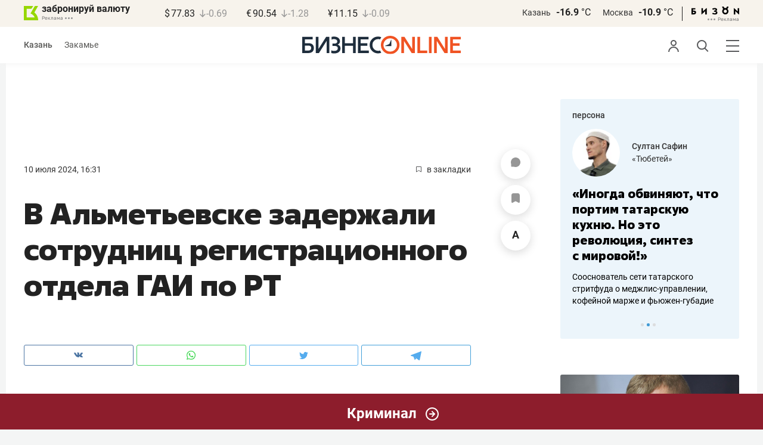

--- FILE ---
content_type: text/html; charset=UTF-8
request_url: https://www.business-gazeta.ru/news/640362?real_city=Kazan
body_size: 23850
content:
<!DOCTYPE html><html lang="ru"><head prefix="og: http://ogp.me/ns# fb: http://ogp.me/ns/fb# article: http://ogp.me/ns/article#"><meta http-equiv="Content-type" content="text/html; charset=utf-8"/><meta name="viewport" content="width=device-width"><link rel="manifest" href="/yandex-manifest.json"><title>В Альметьевске задержали сотрудниц регистрационного отдела ГАИ по РТ</title><meta name="description" content="Возбуждено уголовное дело о превышении должностных полномочий."/><meta name="keywords" content="мвд по рт, альметьевск, гибдд по рт, госавтоинспекция, уголовное дело"/><meta property="og:site_name" content="БИЗНЕС Online"/><meta property="og:title" content="В Альметьевске задержали сотрудниц регистрационного отдела ГАИ по РТ"/><meta property="og:url" content="https://www.business-gazeta.ru/news/640362"/><meta property="og:locale" content="ru_RU"/><meta property="og:image" content=""/><meta property="og:image:width" content="1200"/><meta property="og:image:height" content="630"/><meta property="fb:pages" content="375587425929352"/><meta property="fb:app_id" content="264445863914267"/><meta name="twitter:card" content="summary_large_image"><meta name="twitter:site" content="@businessgazeta"><meta name="twitter:title" content="В Альметьевске задержали сотрудниц регистрационного отдела ГАИ по РТ"/><meta name="twitter:image" content=""/><meta property="vk:image" content=""/><link rel="publisher" href="https://plus.google.com/+Business-gazetaRu"><link rel="canonical" href="https://www.business-gazeta.ru/news/640362"/><link rel="amphtml" href="https://www.business-gazeta.ru/amp/640362"><link rel="icon" href="/favicon.svg" sizes="any" type="image/svg+xml"><link rel="mask-icon" href="/fav-mask.svg" color="#e8590d"><link rel="icon" href="/favicon.svg" sizes="any" type="image/svg+xml"><link rel="apple-touch-icon" sizes="180x180" href="/icon180x180.png"/><meta name="apple-itunes-app" content="app-id=920814306"/><meta name="google-play-app" content="app-id=ru.business.gazeta"/><meta name="yandex-verification" content="54d5d1d3e8847f3b"><link rel="preconnect" href="https://statix.business-gazeta.ru"><link rel="preload" href="https://statix.business-gazeta.ru/fonts/roboto-v20-latin_cyrillic-regular.woff2" as="font"><link rel="preload" href="https://statix.business-gazeta.ru/fonts/roboto-v20-latin-500.woff2" as="font"><link rel="preload" href="https://statix.business-gazeta.ru/fonts/roboto-v20-latin_cyrillic-700.woff2" as="font"><link rel="preload" href="https://statix.business-gazeta.ru/fonts/roboto-v20-latin-regular.woff2" as="font"><link rel="preload" href="https://statix.business-gazeta.ru/fonts/roboto-v20-latin_cyrillic-300.woff2" as="font"><link rel="stylesheet" href="https://statix.business-gazeta.ru/css/style.css?v=140120261611"><link rel="preload" href="https://statix.business-gazeta.ru/css/s.min.css?v=140120261611" as="style"><link rel="preload" href="https://statix.business-gazeta.ru/js/s.min.js?v=140120261611" as="script"><link rel="preload" href="https://statix.business-gazeta.ru/js/library/slick/slick.css" as="style" /><link rel="preload" href="https://statix.business-gazeta.ru/js/library/slick/slick-theme.css" as="style" /><script async src="https://www.googletagmanager.com/gtag/js?id=UA-8810077-1"></script><script>
        window.static_path = 'https://statix.business-gazeta.ru';
        window.city = 'Kazan';
        window.region = 100;

        window.__METRICS__ = {
            endpoint: 'https://xstat.gazeta.bo/metrics/collect',
            contentSelector: '.article__content', // 1) дочитываемость в рамках элемента
            engagedThresholdMs: 30000,            // 5) «прочитал» после >=30с вовлечённости
            heartbeatMs: 15000,
            content: {},
                    };

    </script><link rel="stylesheet" type="text/css" href="https://statix.business-gazeta.ru/js/library/slick/slick.css" /><link rel="stylesheet" type="text/css" href="https://statix.business-gazeta.ru/js/library/slick/slick-theme.css" /><link type="text/css" href="https://statix.business-gazeta.ru/css/s.min.css?v=140120261611" rel="stylesheet"><script>window.yaContextCb = window.yaContextCb || [];</script><script src="https://yandex.ru/ads/system/context.js" async></script><script>window.article_id = 640362;</script><style></style></head><body>
    <header class="header header__sticky"><div class="header__top"><div class="header__wrap"><div class="header__currency"><div class="currency"><div class="currency__logo"><a class="currency__logo-link"
                 href="https://www.bankofkazan.ru/currency-exchange-ru/?utm_source=business-gazeta&utm_medium=cpc&utm_campaign=brendirovanie_kursa&erid=2SDnjezs328"
                 target="_blank"
                 rel="nofollow noopener noreferrer"
                 alt="Реклама. ООО КБЭР «Банк Казани»"
                 title="Реклама. ООО КБЭР «Банк Казани»"
              >
                  забронируй валюту
              </a><div class="currency__advertising-adv">
    Реклама</div><svg class="currency__advertising-dots" xmlns="http://www.w3.org/2000/svg" width="13" height="3" viewBox="0 0 13 3" fill="none"><circle cx="11.5" cy="1.5" r="1.5" fill="#969696"/><circle cx="6.5" cy="1.5" r="1.5" fill="#969696"/><circle cx="1.5" cy="1.5" r="1.5" fill="#969696"/></svg><div class="currency__advertising-popup"><div class="currency__advertising-popup_block"><div class="currency__advertising-popup_text">
            Реклама
            <div class="currency__advertising-popup_advertiser">
                Рекламодатель
            </div><div>
                ООО КБЭР «Банк Казани»
            </div></div><div class="currency__advertising-popup_closer"><svg xmlns="http://www.w3.org/2000/svg" width="12" height="12" viewBox="0 0 12 12" fill="none"><path d="M1 1.00024L10.9998 11" stroke="#969696" stroke-width="2" stroke-linecap="round" stroke-linejoin="round"/><path d="M1 10.9998L10.9998 0.999961" stroke="#969696" stroke-width="2" stroke-linecap="round" stroke-linejoin="round"/></svg></div></div></div></div><div class="currency__exchange"><ul class="exchange"><li class="exchange__item"><span class="exchange__currency">&#36;</span><span class="exchange__course">77.83</span><span class="exchange__dynamic"><svg xmlns="http://www.w3.org/2000/svg" width="10" height="13"
                                           viewBox="0 0 10 13" fill="none"><path d="M8.85529 8.07235L4.92765 12L1 8.07235M4.92765 1V11.89"
                                                  stroke="#969696" stroke-width="1.5" stroke-miterlimit="10"
                                                  stroke-linecap="round" stroke-linejoin="round" /></svg></span><span class="exchange__delta">-0.69</span></li><li class="exchange__item"><span class="exchange__currency">&#8364;</span><span class="exchange__course">90.54</span><span class="exchange__dynamic"><svg xmlns="http://www.w3.org/2000/svg" width="10" height="13"
                                           viewBox="0 0 10 13" fill="none"><path d="M8.85529 8.07235L4.92765 12L1 8.07235M4.92765 1V11.89"
                                                  stroke="#969696" stroke-width="1.5" stroke-miterlimit="10"
                                                  stroke-linecap="round" stroke-linejoin="round" /></svg></span><span class="exchange__delta">-1.28</span></li><li class="exchange__item"><span class="exchange__currency">&#165;</span><span class="exchange__course">11.15</span><span class="exchange__dynamic"><svg xmlns="http://www.w3.org/2000/svg" width="10" height="13"
                                           viewBox="0 0 10 13" fill="none"><path d="M8.85529 8.07235L4.92765 12L1 8.07235M4.92765 1V11.89"
                                                  stroke="#969696" stroke-width="1.5" stroke-miterlimit="10"
                                                  stroke-linecap="round" stroke-linejoin="round" /></svg></span><span class="exchange__delta">-0.09</span></li></ul></div></div></div><div class="header__weather"><div class="weather-block"><ul class="weather-block__list"><li class="weather-block__item"><a href="#" class="weather-block__city">Казань</a><span class="weather-block__temp">-16.9
                                    <span class="weather-block__degree">°С</span></span></li><li class="weather-block__item"><a href="#" class="weather-block__city">Москва</a><span class="weather-block__temp">-10.9
                                    <span class="weather-block__degree">°С</span></span></li></ul><div class="weather-block__line"></div><div class="weather-block__svg"><a href="https://bizon.gallery/?erid=2SDnjeY5YXr" target="_blank"><svg xmlns="http://www.w3.org/2000/svg" width="80" height="14" viewBox="0 0 80 14" fill="none"><path fill-rule="evenodd" clip-rule="evenodd" d="M35.8088 5.45693L34.803 3.50207C36.1891 2.80752 37.7206 2.45305 39.2709 2.46798C40.5704 2.47931 41.5204 2.76263 42.121 3.31792C42.3995 3.55884 42.6236 3.85619 42.7784 4.19029C42.9333 4.52438 43.0153 4.88757 43.0191 5.25578C43.0187 5.61919 42.9354 5.9777 42.7755 6.30403C42.6144 6.63896 42.3754 6.93041 42.0785 7.15397C41.7683 7.38184 41.4128 7.54031 41.0359 7.61861C41.4918 7.66857 41.931 7.81851 42.3222 8.05774C42.6911 8.28164 42.9972 8.59553 43.2118 8.97001C43.4282 9.36456 43.5265 9.81302 43.4951 10.2619C43.4945 10.7857 43.3452 11.2986 43.0645 11.7408C42.7373 12.2458 42.2708 12.6453 41.7216 12.8911C41.0155 13.2104 40.2498 13.3764 39.4749 13.3784C37.7781 13.3816 36.1079 12.9568 34.6189 12.1431L35.8995 10.4206C36.8329 10.9609 37.8798 11.2753 38.9564 11.3385C39.476 11.3791 39.9944 11.2456 40.4296 10.9589C40.5707 10.8622 40.6893 10.7362 40.7773 10.5895C40.8653 10.4428 40.9207 10.2789 40.9396 10.1089C41.0152 9.20044 40.2058 8.7462 38.5116 8.7462H37.792V6.64967H38.5513C39.9508 6.64967 40.5883 6.26626 40.4636 5.49942C40.356 4.90447 39.897 4.5815 39.0697 4.522C38.5843 4.51326 38.1003 4.57627 37.6333 4.70899C37.0056 4.9075 36.3953 5.15767 35.8088 5.45693Z" fill="black"/><path fill-rule="evenodd" clip-rule="evenodd" d="M23.0673 7.61534L17.1999 13.1513H16.6475V2.68853H19.1746V8.1763L25.0562 2.68286H25.6398V13.1513H23.0673V7.61534Z" fill="black"/><path fill-rule="evenodd" clip-rule="evenodd" d="M6.39154 4.76521H2.52999V6.71724H4.09387C4.94179 6.72803 5.77536 6.93764 6.52753 7.3292C7.34725 7.73528 7.71839 8.63716 7.64095 10.0348C7.61997 10.5885 7.4706 11.1297 7.20465 11.6157C6.92872 12.0952 6.51921 12.4841 6.02606 12.7348C5.42591 13.03 4.76235 13.173 4.09387 13.1513H0V2.68286H6.39154V4.76521ZM2.52999 11.0973H3.53291C4.59628 11.0973 5.12324 10.7195 5.1138 9.96401C5.10435 9.20851 4.58211 8.82509 3.54708 8.81376H2.52999V11.0973Z" fill="black"/><path fill-rule="evenodd" clip-rule="evenodd" d="M60.2183 3.96638C61.0252 4.66699 61.5989 5.59742 61.8624 6.63308C62.126 7.66874 62.0668 8.7602 61.6929 9.76131C61.3189 10.7624 60.648 11.6254 59.7701 12.2347C58.8921 12.8439 57.8489 13.1704 56.7803 13.1704C55.7116 13.1704 54.6684 12.8439 53.7905 12.2347C52.9125 11.6254 52.2416 10.7624 51.8677 9.76131C51.4937 8.7602 51.4346 7.66874 51.6981 6.63308C51.9616 5.59742 52.5353 4.66699 53.3423 3.96638C52.7735 3.47423 52.3178 2.86503 52.0063 2.18046C51.6949 1.49588 51.535 0.752099 51.5376 0H54.1072C54.1298 0.693876 54.4213 1.35178 54.9201 1.83463C55.419 2.31748 56.086 2.58744 56.7803 2.58744C57.4745 2.58744 58.1415 2.31748 58.6404 1.83463C59.1392 1.35178 59.4307 0.693876 59.4533 0H62.023C62.025 0.75201 61.8648 1.49561 61.5534 2.1801C61.2419 2.86459 60.7865 3.47387 60.2183 3.96638ZM58.6685 6.03741C58.2313 5.60164 57.6566 5.3309 57.0422 5.27129C56.4278 5.21168 55.8118 5.3669 55.299 5.7105C54.7861 6.0541 54.4083 6.56483 54.2298 7.15572C54.0512 7.74662 54.083 8.38114 54.3198 8.95121C54.5565 9.52128 54.9836 9.99166 55.5282 10.2822C56.0728 10.5728 56.7013 10.6656 57.3066 10.5449C57.912 10.4241 58.4567 10.0972 58.8482 9.61992C59.2396 9.14261 59.4534 8.54437 59.4533 7.9271C59.4539 7.57588 59.3848 7.22805 59.2501 6.90369C59.1154 6.57934 58.9177 6.2849 58.6685 6.03741Z" fill="black"/><path fill-rule="evenodd" clip-rule="evenodd" d="M73.5804 7.61558L79.4506 13.1515H80.0003V2.68877H77.4731V8.17654L71.5944 2.68311H71.0107V13.1515H73.5804V7.61558Z" fill="black"/></svg></a><div class="weather__advertising-adv">
    Реклама</div><svg class="weather__advertising-dots" xmlns="http://www.w3.org/2000/svg" width="13" height="3" viewBox="0 0 13 3" fill="none"><circle cx="11.5" cy="1.5" r="1.5" fill="#969696"/><circle cx="6.5" cy="1.5" r="1.5" fill="#969696"/><circle cx="1.5" cy="1.5" r="1.5" fill="#969696"/></svg><div class="weather__advertising-popup"><div class="weather__advertising-popup_block"><div class="weather__advertising-popup_text">
            Реклама
            <div class="weather__advertising-popup_advertiser">
                Рекламодатель
            </div><div>
                bizon.gallery
            </div></div><div class="weather__advertising-popup_closer"><svg xmlns="http://www.w3.org/2000/svg" width="12" height="12" viewBox="0 0 12 12" fill="none"><path d="M1 1.00024L10.9998 11" stroke="#969696" stroke-width="2" stroke-linecap="round" stroke-linejoin="round"/><path d="M1 10.9998L10.9998 0.999961" stroke="#969696" stroke-width="2" stroke-linecap="round" stroke-linejoin="round"/></svg></div></div></div></div></div></div></div></div><div class="header__bottom"><div class="header__wrap"><div class="header__cities"><ul class="cities"><li class="cities__item"><span class="cities__text">Казань</span></li><li class="cities__item"><a href="/chelny?url=/news/640362"
                   class="cities__link">Закамье</a></li></ul></div><div class="header__brand"><a href="https://www.business-gazeta.ru" class="header__logo"><img src="https://statix.business-gazeta.ru/img/logo_bo_new.svg" alt="БИЗНЕС Online"
                 title="БИЗНЕС Online" /></a></div><div class="header__sidebar"><ul class="main-nav"><li class="main-nav__item main-nav__item_user "><span class="main-nav__inner" data-modal="#auth" data-toggle="modal"><img src="https://statix.business-gazeta.ru/img/icons/user.svg" alt=""></span></li><li class="main-nav__item main-nav__item_search"><span class="main-nav__inner"><span class="main-nav__search"><img src="https://statix.business-gazeta.ru/img/icons/search.svg" alt=""></span></span></li><li class="main-nav__item main-nav__item_menu"><div class="main-nav__collapse"></div></li></ul></div></div></div></header><!-- TODO: Add class "header-popup_opened" to "header-popup" --><div class="header-popup"><div class="container"><div class="header-menu"><div class="header-menu__left"><div class="cellar"><div class="cellar__wrap"><div class="cellar__col"><div class="cellar__hat"><a href="https://sport.business-gazeta.ru" class="cellar__title" target="_blank"><span
                                            class="icon-stopwatch"></span> Спорт</a></div><a class="cellar__subtitle">Рубрики</a><ul class="cellar__list"><li class="cellar__item"><a
                                            href="/category/6"
                                            class="cellar__link">Новости</a></li><li class="cellar__item"><a
                                            href="/category/13"
                                            class="cellar__link">Политика</a></li><li class="cellar__item"><a
                                            href="/category/12"
                                            class="cellar__link">Бизнес</a></li><li class="cellar__item"><a
                                            href="/category/19"
                                            class="cellar__link">Строительство</a></li><li class="cellar__item"><a
                                            href="/category/620"
                                            class="cellar__link">Криминал</a></li><li class="cellar__item"><a
                                            href="/category/621"
                                            class="cellar__link">Происшествие</a></li></ul></div><div class="cellar__col"><div class="cellar__hat"><a href="/category/534"
                                   class="cellar__title">Культура</a></div><div class="cellar__subtitle"></div><ul class="cellar__list"><li class="cellar__item"><a
                                            href="/category/472"
                                            class="cellar__link">Афиша</a></li><li class="cellar__item"><a href="/events"
                                                            class="cellar__link">Анонсы</a></li><li class="cellar__item"><a
                                            href="/category/1"
                                            class="cellar__link">Персона</a></li><li class="cellar__item"><a
                                            href="/conferences"
                                            class="cellar__link">Интернет-конференция</a></li><li class="cellar__item"><a
                                            href="/category/51"
                                            class="cellar__link">Пресс-релизы</a></li><li class="cellar__item"><a
                                            href="/persons?fullpage"
                                            class="cellar__link">Персоналии</a></li></ul></div><div class="cellar__col"><div class="cellar__hat"><a href="/category/694"
                                   class="cellar__title">Экспертное интервью</a></div><div class="cellar__subtitle"></div><ul class="cellar__list"><li class="cellar__item"><a
                                            href="/category/160"
                                            class="cellar__link">Рейтинги</a></li><li class="cellar__item"><a
                                            href="/category/2"
                                            class="cellar__link">Круглый стол</a></li><li class="cellar__item"><a href="/videos"
                                                            class="cellar__link">Видео</a></li><li class="cellar__item"><a href="/category/613"
                                                            class="cellar__link">Фотоистории</a></li><li class="cellar__item"><a
                                            href="/category/586"
                                            class="cellar__link">Тесты</a></li><li class="cellar__item"><a
                                            href="/category/628"
                                            class="cellar__link">Инсайдеры</a></li></ul></div></div><div class="cellar__wrap"><div class="hashtags"><a class="hashtags__title">Популярные хештеги</a><ul class="hashtag-list"><li class="hashtag-list__item"><a
                                            href="/category/847"
                                            class="hashtag-list__link">#сво</a></li><li class="hashtag-list__item"><a
                                            href="/category/787"
                                            class="hashtag-list__link">#утраты</a></li><li class="hashtag-list__item"><a
                                            href="/category/921"
                                            class="hashtag-list__link">#новая идеология России</a></li><li class="hashtag-list__item"><a
                                            href="/category/625"
                                            class="hashtag-list__link">#топ-10</a></li><li class="hashtag-list__item"><a
                                            href="/category/638"
                                            class="hashtag-list__link">#силовики</a></li><li class="hashtag-list__item"><a
                                            href="/category/923"
                                            class="hashtag-list__link">#адмиралтейка</a></li></ul></div></div><div class="cellar__wrap"><div class="cellar__col"><a href="/pages/office?slug=www?fullpage" class="cellar__subtitle flash">Редакция</a></div><div class="cellar__col"><a href="/pages/adv?slug=www?fullpage" class="cellar__subtitle flash">Реклама</a></div><div class="cellar__col"><a href="/career/?fullpage" class="cellar__subtitle flash">Карьера</a></div></div></div></div><div class="header-menu__right"><div class="sociality sociality_top"><div class="sociality__title">Социальные сети</div><ul class="social-net social-net_gray"><li class="social-net__item"><a rel="nofollow" href="https://vk.com/businessgazeta"
                                                        target="_blank" class="social-net__link"><span
                                        class="icon-vk"></span><span class="vk">вконтакте</span></a></li><li class="social-net__item"><a rel="nofollow" href="https://twitter.com/Businessgazeta"
                                                        target="_blank" class="social-net__link"><span
                                        class="icon-tw"></span><span class="tw"> twitter</span></a></li><li class="social-net__item"><a rel="nofollow" href="https://t.me/businessgazeta"
                                                        target="_blank" class="social-net__link"><span
                                        class="icon-tg"></span><span class="telegram">businessgazeta</span></a></li><li class="social-net__item"><a rel="nofollow" href="https://t.me/gazetabo"
                                                        target="_blank" class="social-net__link"><span
                                        class="icon-tg"></span><span class="telegram">gazetabo</span></a></li><li class="social-net__item"><a rel="nofollow" href="https://zen.yandex.ru/businessgazeta"
                                                        target="_blank" class="social-net__link"><span
                                        class="icon-zen"></span><span class="dz">дзен</span></a></li><li class="social-net__item"><a rel="nofollow"
                                                        href="https://www.youtube.com/user/MrBusinessonline"
                                                        target="_blank" class="social-net__link"><span
                                        class="icon-yt"></span><span class="yout">youtube</span></a></li></ul></div><br><br><br><br><br><br><br><br><div class="sociality sociality_top"><ul class="social-net social-net_gray"><li class="social-net__item"><a href="https://m.business-gazeta.ru" rel="nofollow"
                                                        class="social-net__link"><span class="mobile-version"></span><span>мобильная версия</span></a></li></ul></div></div></div></div></div><!-- TODO: Add class "search-popup_opened" to "search-popup" --><div class="search-popup"><div class="container"><div class="search-form"><form action="/search?fullpage" method="post" class="search-form__form" data-page="1"><input class="search-form__input" type="text" placeholder="Поиск" autofocus/><button class="search-form__button" type="submit"><!-- --></button></form></div><section class="search-result"><header class="search-result__header"><ul class="search-result__tabs"><li class="search-result__tab"><span class="search-result__tab-link search-result__tab-link_active"
                              data-period="1">за все время</span></li><li class="search-result__tab"><span class="search-result__tab-link"
                              data-period="2">сегодня</span></li><li class="search-result__tab"><span class="search-result__tab-link"
                              data-period="3">неделя</span></li><li class="search-result__tab"><span class="search-result__tab-link"
                              data-period="4">год</span></li></ul><div class="search-result__found hidden"><div class="search-result__found-result">найдено: <span></span></div><div class="search-result__filter"><a href="#" class="search-result__filter-link" data-sort="true">сначала новые</a></div></div></header><ul class="search-result__list"></ul><footer class="search-result__footer hidden"><a href="#" class="search-result__more">показать еще</a></footer></section></div></div>
    <div class="page">
        <div class="container">

            <a class="slot js-slot" data-site="1" data-slot="10" data-target=""></a>

            <div class="layout layout_article">

                <div class="layout__main">
                    <div class="lenta js-mediator-article">
    <div class="article-control">
                    <a href="#comments__more640362" class="article-control__button" title="Комментировать">
                        <span class="article-comment" >
                            <svg width="16" height="16" viewBox="0 0 16 16" fill="none" xmlns="http://www.w3.org/2000/svg">
                                <path id="Vector" d="M8.12463 0.000967774C3.69922 -0.0666409 0.0872447 3.41641 0.00152933 7.84151C-0.011021 8.49114 0.0539066 9.12359 0.187725 9.73013C0.414253 10.7572 0.548926 11.8023 0.548926 12.8541V14.8871C0.548926 15.1986 0.80141 15.4511 1.11291 15.4511H3.14592C4.19766 15.4511 5.24283 15.5858 6.2699 15.8123C6.87644 15.9461 7.50885 16.0111 8.15848 15.9985C12.5835 15.9128 16.0666 12.3009 15.9991 7.87559C15.9332 3.55613 12.4441 0.0669057 8.12463 0.000967774Z" fill="#969696"/>
                            </svg>
                        </span>
            </a>
        
        <a href="#"
           class="article-control__button anonymous icon-favourite-js"
           title="В закладки">
                        <span class="icon-favorite news_favorite"
                              data-type="article" data-id="640362" style="line-height: 52px;">
                            <svg xmlns="http://www.w3.org/2000/svg" width="14" height="16" viewBox="0 0 14 16" fill="none">
                                <path d="M10.7965 0H3.087C1.39155 0 0 1.39155 0 3.087V14.3554C0 15.7949 1.03167 16.4027 2.29526 15.7069L6.198 13.5396C6.61387 13.3077 7.28565 13.3077 7.69352 13.5396L11.5963 15.7069C12.8599 16.4107 13.8915 15.8029 13.8915 14.3554V3.087C13.8835 1.39155 12.5 0 10.7965 0Z" fill="#969696"/>
                            </svg>
                        </span>
        </a>
        <a href="#" class="article-control__button js-resizer_hider">
                    <span class="word" style="line-height: 52px;">
                        <svg xmlns="http://www.w3.org/2000/svg" width="12" height="13" viewBox="0 0 12 13" fill="none">
                            <path d="M6.28418 2.18848L2.80371 12.7969H0L4.75488 0H6.53906L6.28418 2.18848ZM9.17578 12.7969L5.68652 2.18848L5.40527 0H7.20703L11.9883 12.7969H9.17578ZM9.01758 8.0332V10.0986H2.25879V8.0332H9.01758Z" fill="#969696"/>
                        </svg>
                    </span>
            <span class="circle hidden">
                        <svg xmlns="http://www.w3.org/2000/svg" width="18" height="18" viewBox="0 0 18 18" fill="none">
                            <circle cx="9" cy="9" r="9" fill="#F95102"/>
                        </svg>
                        <svg style="position: absolute; left: 5px; top: 5px;" xmlns="http://www.w3.org/2000/svg" width="8" height="9" viewBox="0 0 8 9" fill="none">
                            <path d="M7.79688 3.32031V4.67969H0V3.32031H7.79688ZM4.625 0V8.28125H3.17969V0H4.625Z" fill="white"/>
                        </svg>
                    </span>
        </a>
        <div class="article-control__button-tripple hidden">
            <a href="#">
                        <span class="word__small">
                            <svg xmlns="http://www.w3.org/2000/svg" width="12" height="13" viewBox="0 0 12 13" fill="none">
                                <path d="M6.28418 2.18848L2.80371 12.7969H0L4.75488 0H6.53906L6.28418 2.18848ZM9.17578 12.7969L5.68652 2.18848L5.40527 0H7.20703L11.9883 12.7969H9.17578ZM9.01758 8.0332V10.0986H2.25879V8.0332H9.01758Z" fill="#222222"/>
                            </svg>
                        </span>
            </a>
            <a href="#">
                        <span class="word__medium">
                            <svg xmlns="http://www.w3.org/2000/svg" width="15" height="16" viewBox="0 0 15 16" fill="none">
                                <path d="M7.68066 2.6748L3.42676 15.6406H0L5.81152 0H7.99219L7.68066 2.6748ZM11.2148 15.6406L6.9502 2.6748L6.60645 0H8.80859L14.6523 15.6406H11.2148ZM11.0215 9.81836V12.3428H2.76074V9.81836H11.0215Z" fill="#222222"/>
                            </svg>
                        </span>
            </a>
            <a href="#">
                        <span class="word__big">
                            <svg xmlns="http://www.w3.org/2000/svg" width="18" height="19" viewBox="0 0 18 19" fill="none">
                                <path d="M9.07715 3.16113L4.0498 18.4844H0L6.86816 0H9.44531L9.07715 3.16113ZM13.2539 18.4844L8.21387 3.16113L7.80762 0H10.4102L17.3164 18.4844H13.2539ZM13.0254 11.6035V14.5869H3.2627V11.6035H13.0254Z" fill="#222222"/>
                            </svg>
                        </span>
            </a>
        </div>
        <a href="#" class="article-control__button hidden to__top">
                    <span style="line-height: 40px;" class="article-to__top">
                        <svg xmlns="http://www.w3.org/2000/svg" width="17" height="18" viewBox="0 0 17 18" fill="none">
                            <path d="M15.9415 8.47077L8.47077 1L1 8.47077M8.47077 17V1.20923" stroke="#969696" stroke-width="2" stroke-miterlimit="10" stroke-linecap="round" stroke-linejoin="round"/>
                        </svg>
                    </span>
        </a>
    </div>
    <article class="article" itemscope itemtype="https://schema.org/Article" id="article640362">

        <div class="article__head">
            <time class="article__date" datetime="2024-07-10MSK16:31">
                <a href="/by-date/2024-07-10">
                                    10 Июля 2024, 16:31
                                </a>
            </time>
                        <a class="article__bookmarks anonymous js-inner__fav"
               href="#article640362" data-type="article"
               data-id="640362">
                <span class="icon-favorite" data-type="article"
                      data-id="640362">
                    <svg width="9" height="10" viewBox="0 0 9 10" fill="none" xmlns="http://www.w3.org/2000/svg">
                        <path d="M0.5 0.5V9.11L4.24 6.83L4.5 6.67L4.76 6.83L8.5 9.11V0.5H0.5Z" stroke="#58595B"/>
                    </svg>
                </span>
                <span class="inner-text">в закладки</span>
            </a>
        </div>

                                                        
        <header class="article__header">
            <meta itemprop="headline" content="В Альметьевске задержали сотрудниц регистрационного отдела ГАИ по РТ">
            <h1 class="article__h1">В Альметьевске задержали сотрудниц регистрационного отдела ГАИ по РТ</h1>
        </header>

        <div class="article__content" data-news-id="640362">

            
            <div class="social-share">
    <div class="social-share__wrap social-likes">
        <a href="https://vk.com/share.php?url=https://www.business-gazeta.ru/news/640362?real_city=Kazan" target="_blank"
           class="social-share__button social-share__button_vk">
            <svg class="icon-vk-a" xmlns="http://www.w3.org/2000/svg" xmlns:xlink="http://www.w3.org/1999/xlink" width="15" height="8.56" viewBox="0 0 15 8.56">
                <path fill='#4c75a3' d="M7.34,8.53h.9a.91.91,0,0,0,.41-.17A.75.75,0,0,0,8.77,8s0-1.2.54-1.38,1.26,1.17,2,1.69a1.4,1.4,0,0,0,1,.29l2,0s1-.06.56-.88a6.33,6.33,0,0,0-1.49-1.73c-1.26-1.17-1.09-1,.42-3,.93-1.22,1.29-2,1.18-2.3S14.19.4,14.19.4H11.93a.5.5,0,0,0-.29.06.71.71,0,0,0-.2.25,13,13,0,0,1-.83,1.76C9.61,4.18,9.2,4.25,9,4.16c-.38-.25-.29-1-.29-1.53C8.75,1,9,.29,8.27.12A4.3,4.3,0,0,0,7.21,0,5,5,0,0,0,5.34.19C5.09.33,4.89.61,5,.61A1,1,0,0,1,5.67,1,2.06,2.06,0,0,1,5.9,2s.13,2-.31,2.19S4.86,4,4,2.43A12.94,12.94,0,0,1,3.17.77.71.71,0,0,0,3,.52,1.13,1.13,0,0,0,2.63.38L.49.4S.17.4.05.54,0,.92,0,.92A24.63,24.63,0,0,0,3.62,6.84,5.19,5.19,0,0,0,7.34,8.53" transform="translate(0 0)"/>
            </svg>
        </a>

        <a href="whatsapp://send?text=В Альметьевске задержали сотрудниц регистрационного отдела ГАИ по РТ https%3A%2F%2Fwww.business-gazeta.ru%2Fnews%2F640362%3Freal_city%3DKazan" data-action="share/whatsapp/share" target="_blank"
           class="social-share__button social-share__button_wa">
            <svg class="icon-wa-a" xmlns="http://www.w3.org/2000/svg" xmlns:xlink="http://www.w3.org/1999/xlink" width="15" height="15.07" viewBox="0 0 15 15.07">
                <path fill='#43d854' d="M10.94,9c-.19-.09-1.11-.54-1.28-.6s-.29-.1-.42.09a8.09,8.09,0,0,1-.59.73.29.29,0,0,1-.4.05,5.12,5.12,0,0,1-1.5-.93,5.58,5.58,0,0,1-1-1.29c-.11-.19,0-.28.08-.38a7.33,7.33,0,0,0,.47-.64.35.35,0,0,0,0-.33c0-.09-.42-1-.58-1.38S5.36,4,5.24,4H4.89a.7.7,0,0,0-.5.23,2.11,2.11,0,0,0-.65,1.56A3.63,3.63,0,0,0,4.5,7.74a8.28,8.28,0,0,0,3.19,2.82c.44.19.79.3,1.06.39A2.57,2.57,0,0,0,9.93,11a2,2,0,0,0,1.26-.88,1.55,1.55,0,0,0,.1-.89c0-.08-.17-.12-.35-.22M7.53,13.68h0a6.22,6.22,0,0,1-3.16-.86l-.23-.14-2.35.62L2.42,11l-.15-.24a6.21,6.21,0,1,1,5.26,2.91M12.81,2.19A7.47,7.47,0,0,0,.06,7.47a7.5,7.5,0,0,0,1,3.73L0,15.07l4-1a7.4,7.4,0,0,0,3.57.91h0A7.47,7.47,0,0,0,12.81,2.19" transform="translate(0 0)"/>
            </svg>
        </a>
        <a href="https://twitter.com/intent/tweet?text=%D0%92%C2%A0%D0%90%D0%BB%D1%8C%D0%BC%D0%B5%D1%82%D1%8C%D0%B5%D0%B2%D1%81%D0%BA%D0%B5%20%D0%B7%D0%B0%D0%B4%D0%B5%D1%80%D0%B6%D0%B0%D0%BB%D0%B8%20%D1%81%D0%BE%D1%82%D1%80%D1%83%D0%B4%D0%BD%D0%B8%D1%86%20%D1%80%D0%B5%D0%B3%D0%B8%D1%81%D1%82%D1%80%D0%B0%D1%86%D0%B8%D0%BE%D0%BD%D0%BD%D0%BE%D0%B3%D0%BE%20%D0%BE%D1%82%D0%B4%D0%B5%D0%BB%D0%B0%20%D0%93%D0%90%D0%98%20%D0%BF%D0%BE%C2%A0%D0%A0%D0%A2 https%3A%2F%2Fwww.business-gazeta.ru%2Fnews%2F640362%3Freal_city%3DKazan&amp;via=BusinessGazeta" target="_blank"
           class="social-share__button social-share__button_tw">
            <svg class="icon-tw-a" xmlns="http://www.w3.org/2000/svg" xmlns:xlink="http://www.w3.org/1999/xlink" width="14.99" height="12.19" viewBox="0 0 14.99 12.19">
                <path fill='#55acee' d="M4.72,12.19a8.7,8.7,0,0,0,8.75-8.75c0-.13,0-.27,0-.4A6.09,6.09,0,0,0,15,1.45a6.47,6.47,0,0,1-1.76.49A3.22,3.22,0,0,0,14.58.23,6.48,6.48,0,0,1,12.63,1,3.08,3.08,0,0,0,7.3,3.08a3.19,3.19,0,0,0,.08.7A8.8,8.8,0,0,1,1,.56,3.08,3.08,0,0,0,.63,2.1,3.12,3.12,0,0,0,2,4.68a2.92,2.92,0,0,1-1.4-.4v0a3.07,3.07,0,0,0,2.47,3,2.74,2.74,0,0,1-.81.12,2.78,2.78,0,0,1-.58-.06A3.11,3.11,0,0,0,4.55,9.54,6.12,6.12,0,0,1,.73,10.86c-.24,0-.49,0-.73,0a8.81,8.81,0,0,0,4.72,1.37" transform="translate(0 0)"/>
            </svg>
        </a>
        <a href="https://telegram.me/share/url?url=https://www.business-gazeta.ru/news/640362?real_city=Kazan&amp;text=В Альметьевске задержали сотрудниц регистрационного отдела ГАИ по РТ" target="_blank"
           class="social-share__button social-share__button_tg">
            <svg class="icon-tg-a" xmlns="http://www.w3.org/2000/svg" xmlns:xlink="http://www.w3.org/1999/xlink" width="17.31" height="15" viewBox="0 0 17.31 15">
                <path fill='#55acee'  d="M17.31.53,14.57,14.38a1,1,0,0,1-1.43.5L6.82,10,4.52,8.89.65,7.6S.06,7.38,0,6.93s.67-.71.67-.71l15.38-6s1.26-.56,1.26.36" transform="translate(0 0)"/>
                <path fill='#55acee'  d="M6.33,14.22s-.18,0-.41-.74L4.52,8.89,13.81,3s.53-.33.51,0c0,0,.1,0-.19.32s-7.29,6.6-7.29,6.6Z" transform="translate(0 0)"/>
                <path fill='#55acee'  d="M9.24,11.87l-2.5,2.28a.43.43,0,0,1-.41.07L6.81,10Z" transform="translate(0 0)"/>
            </svg>
        </a>
    </div>
</div>
            


                                                                                                    
            <div itemprop="articleBody" class="articleBody">
                <p>В&nbsp;Альметьевске задержали сотрудниц регистрационно-экзаменационного отделения отдела ГАИ УМВД России по&nbsp;Альметьевскому району. Следственный отдел СКР по&nbsp;городу возбудил в&nbsp;отношении них уголовное дело о&nbsp;превышении должностных полномочий (ч. 3 ст.&nbsp;286 УК&nbsp;РФ). Об&nbsp;этом сообщают источники &laquo;БИЗНЕС Online&raquo;.</p>
<p class="image-in-text" itemscope="" itemtype="https://schema.org/ImageObject" itemprop="image"><img src="https://stcdn.business-online.ru/articles/27/1720618198_bophotos_132662_24.jpg" data-author="Фото:  «БИЗНЕС Online»"><span class="title"></span><span class="author">Фото: &laquo;БИЗНЕС Online&raquo;</span></p>
<p>По&nbsp;версии СКР, в&nbsp;период с&nbsp;1&nbsp;сентября по&nbsp;31&nbsp;октября 2023 года сотрудница регистрационно-экзаменационного отдела <strong>Тангуль Апрелева</strong> изготовила и&nbsp;подписала поддельное заявление о&nbsp;снятии с&nbsp;регистрационного учета автомобиля LADA Niva. Этот документ она изготовила втайне от&nbsp;собственницы автомобиля.</p>
<p>Поддельный документ Апрелева, считает следком, передала своей коллеге <strong>Валентине Кадриевой</strong>, ответственной за&nbsp;снятие автомобилей с&nbsp;регистрационного учета. Она, будучи осведомленной о&nbsp;действиях Апрелевой, заявление приняла и&nbsp;автомобиль с&nbsp;учета сняла. Впоследствии машина была похищена неустановленными лицами.</p>
<p>Вчера в&nbsp;Альметьевском городском суде состоялось заседание по&nbsp;избранию Апрелевой и&nbsp;Кадриевой меры пресечения. Несмотря на&nbsp;то&nbsp;что следствие ходатайствовало об&nbsp;избрании им&nbsp;меры пресечения в&nbsp;виде домашнего ареста, суд в&nbsp;итоге отправил их&nbsp;под подписку о&nbsp;невыезде. Позиция фигурантов дела пока неизвестна.</p>
                            </div>

            
            


                                    
            
            
            <ul class="article-hashtag" style="margin-left: 100px;">
                        <li class="article-hashtag__item" style="list-style-type: disc;">
                <a href="/category/620"
                   class="article-hashtag__link" style="text-decoration: none; outline: 0;">
                    <span style="font-size: 14px; line-height: 1.22;">#</span>Криминал
                </a>
            </li>
                        </ul>

                                                                                                                
                            <div class="invite-to-tg">
                    <span class="invite-to-tg--text">Читайте БИЗНЕС Online <br/> в Telegram</span>
                    <button class="invite-to-tg--subscribe-btn">
                        <a href="https://t.me/+e9b5e-s1JR9iNmMy" target="_blank">подписаться</a>
                    </button>
                </div>
            

            
            
            <div class="article-tools">
                <div class="article-tools__text">Нашли ошибку в тексте? Выделите ее и нажмите Ctrl + Enter</div>
                <div class="article-tools__print">
                    <a href="/print/640362"
                       class="article-tools__link"> <span class="icon-print"></span> версия для печати</a>
                </div>
            </div>

                            <div class="article__banner">
                    <!-- ban_4_1 is not defined for Vendo -->
                </div>
            
                            <div class="article__more" id="comments__more640362">
                    <button class="article__more-btn" data-article-id="640362">Комментарии <span
                                class="article__more-count">7</span></button>
                </div>
            
        </div>

        
            <div class="hidden js-comment-list">
                <div class="comments" id="comments640362">

                        
    <div class="comments__head">
        <div class="comments__left">
            <h3 class="comments__h3">Комментарии <span class="icon-comment-gray"></span> 7</h3>
            <div class="comments__choose">
                <button class="reset-btn comments__choose-button js-comments-choose-button active" data-filter="all">Все</button>
                <button class="reset-btn comments__choose-button js-comments-choose-button" data-filter="author">Автора
                </button>
            </div>
        </div>
        <div class="comments__control">
            <div class="dropdown dropdown_hover js-dropdown">
                <button class="reset-btn dropdown__button comments__order-button js-dropdown-button">Упорядочить
                </button>
                <div class="dropdown__content comments__dropdown-content">
                    <button class="reset-btn dropdown__item js-dropdown-item js-comment-sort-button"
                            data-sort="emoji_count">Лучшие
                    </button>
                    <button class="reset-btn dropdown__item js-dropdown-item js-comment-sort-button active"
                            data-sort="timestamp">Последние
                    </button>
                </div>
            </div>
        </div>
    </div>

    <div class="js-top-comments__form"><form class="comments-form article-form-640362" action="" method="post" name="comment-form"
      data-article-id="640362">
    <div class="comments-form__user" style="display: none;">
        <div class="comments-form__avatar">
          <span class="comments-form__image">
                                          <img class="comments-form__img" src="https://statix.business-gazeta.ru/img/icons/anonimus.svg">
          </span>
        </div>
        <div class="comments-form__name">
                            <div class="comments-form__author" title="Анонимно"></div>
                <a href="#" class="comments-form__auth" data-modal="#auth" data-toggle="modal">войти в аккаунт</a>
                    </div>
    </div>
    <label class="comments-form__label" style="padding-bottom: 0;">
        <textarea class="comments-form__textarea" rows="1" id="in_article-comment-form_top" placeholder="написать комментарий"
                  minlength="6"></textarea>
    </label>
    <div class="comments-form__row" style="display: none;">
                                                                                <div class="comments-form__buttons">
            <button class="button button_white button_link" type="reset">отмена</button>
            <button class="button" type="submit" disabled="disabled" data-modal="#auth" data-toggle="modal">
                Отправить
            </button>
        </div>
        <div class="hidden">
            <input type="hidden" name="parent_id" value="0">
        </div>
    </div>
</form>
</div>

    <ul class="comments-list js-comments-list comments__list" data-article-id="640362" data-filter="null">
        

                    <li class="comments-list__item comments__item   js-comment-item    " data-comment-id="11870364"
  data-timestamp="1720618800" data-emoji_count="0"   id="comment11870364"  ><div
    class="comments-comment
"><div class="comments-comment__header"><div class="comments-comment__bookmarks"><div class="popover popover_favorite"><a class="icon-favorite anonymous " href="#comment11870364" data-type="comment" data-id="11870364"><svg width="9" height="10" viewBox="0 0 9 10" fill="none" xmlns="http://www.w3.org/2000/svg"><path d="M0.5 0.5V9.11L4.24 6.83L4.5 6.67L4.76 6.83L8.5 9.11V0.5H0.5Z" stroke="#58595B"/></svg></a><div class="popover__wrap" alt="Добавить материал в закладки"><div class="popover__text"><div>Сохраняйте новости, статьи, комментарии чтобы прочитать их позже</div></div><div class="popover__buttons"><button class="button" data-modal="#auth" data-toggle="modal">Войти</button></div></div></div></div><div class="comments-comment__user"><div class="comments-comment__avatar"><a href="/user/24012" target="_blank"
             class="comments-comment__image"><img class="comments-comment__img" loading="lazy"
                             src="//stcdn.business-online.ru/users/0/2f/1526185339_userpic20180101_083345133.jpg"
                             alt=""></a></div><div class="comments-comment__info"><div class="comments-comment__author"><a class="comments-comment__name"
                 href="/user/24012"
                 title="Байрам БИЗНЕС Online">Байрам</a></div><time class="comments-comment__date" datetime="2024-07-10 16:38:50">
            10 Июля
            2024            <span class="comments-comment__time">16:38</span></time></div></div><div class="comments-comment__content"><div class="comments-comment__message">
          Женское опг в системе МРЭО ГАИ. Тоже жить хорошо хотят? Или другие мотивы сподвигли на преступление?
        </div><div class="comments-comment__control"><div class="show_full" title="Посмотреть весь комментарий">Читать далее</div><div class="comments-emoji  js-comment-emoji" data-comment-id="11870364"
     data-article-id="640362"><div class="comments-emoji__items"><button class="reset-btn comments-emoji__item js-emoji" data-value="0" data-id="3"><span class="comments-emoji__image comments-emoji__image_3"></span><span class="comments-emoji__num js-emoji-count">
                0
            </span></button><button class="reset-btn comments-emoji__item js-emoji  hide "
                data-value="0" data-id="1"><span class="comments-emoji__image comments-emoji__image_1"></span><span class="comments-emoji__num js-emoji-count">
                0
            </span></button><button class="reset-btn comments-emoji__item js-emoji  hide "
                data-value="0" data-id="2"><span class="comments-emoji__image comments-emoji__image_2"></span><span class="comments-emoji__num js-emoji-count">
                0
            </span></button><button class="reset-btn comments-emoji__item js-emoji  hide "
                data-value="0" data-id="4"><span class="comments-emoji__image comments-emoji__image_4"></span><span class="comments-emoji__num js-emoji-count">
                0
            </span></button><button class="reset-btn comments-emoji__item js-emoji  hide "
                data-value="0" data-id="5"><span class="comments-emoji__image comments-emoji__image_5"></span><span class="comments-emoji__num js-emoji-count">
                0
            </span></button><button class="reset-btn comments-emoji__item js-emoji  hide "
                data-value="0" data-id="7"><span class="comments-emoji__image comments-emoji__image_7"></span><span class="comments-emoji__num js-emoji-count">
                0
            </span></button></div><div class="dropdown dropdown_hover dropdown_top js-dropdown"><button class="reset-btn dropdown__button comments-emoji__button js-dropdown-button">эмодзи</button><div class="dropdown__content comments-emoji__dropdown-content"><div class="comments-emoji__items"><button class="reset-btn comments-emoji__item comments-emoji__dropdown-item js-dropdown-emoji"
                    data-value="0" data-id="1"><span class="comments-emoji__image comments-emoji__image_1"></span></button><button class="reset-btn comments-emoji__item comments-emoji__dropdown-item js-dropdown-emoji"
                    data-value="0" data-id="2"><span class="comments-emoji__image comments-emoji__image_2"></span></button><button class="reset-btn comments-emoji__item comments-emoji__dropdown-item js-dropdown-emoji"
                    data-value="0" data-id="3"><span class="comments-emoji__image comments-emoji__image_3"></span></button><button class="reset-btn comments-emoji__item comments-emoji__dropdown-item js-dropdown-emoji"
                    data-value="0" data-id="4"><span class="comments-emoji__image comments-emoji__image_4"></span></button><button class="reset-btn comments-emoji__item comments-emoji__dropdown-item js-dropdown-emoji"
                    data-value="0" data-id="5"><span class="comments-emoji__image comments-emoji__image_5"></span></button><button class="reset-btn comments-emoji__item comments-emoji__dropdown-item js-dropdown-emoji"
                    data-value="0" data-id="7"><span class="comments-emoji__image comments-emoji__image_7"></span></button></div></div></div></div><div class="comments__row"><a href="#" class="comments__answer" data-article-id="640362"
                 data-comment-id="11870364">Ответить</a></div><div class="comments-comment__etc"><div class="comments-comment__dots"><span class="icon-dots js-comment-dots"></span><div class="comments-comment__popover"><ul class="comments-comment__popover-list"><li class="comments-comment__popover-item"><span data-clipboard-text="https://www.business-gazeta.ru/news/640362#comment11870364"
                                              class="js-copy-comment-link comments-comment__to-comment">ссылка на комментарий</span></ul></div></div></div></div></div></div></div><div id="placeforpixel"></div></li>            <li class="comments-list__item comments__item   js-comment-item    " data-comment-id="11870365"
  data-timestamp="1720618833" data-emoji_count="0"   id="comment11870365"  ><div
    class="comments-comment
"><div class="comments-comment__header"><div class="comments-comment__bookmarks"><div class="popover popover_favorite"><a class="icon-favorite anonymous " href="#comment11870365" data-type="comment" data-id="11870365"><svg width="9" height="10" viewBox="0 0 9 10" fill="none" xmlns="http://www.w3.org/2000/svg"><path d="M0.5 0.5V9.11L4.24 6.83L4.5 6.67L4.76 6.83L8.5 9.11V0.5H0.5Z" stroke="#58595B"/></svg></a><div class="popover__wrap" alt="Добавить материал в закладки"><div class="popover__text"><div>Сохраняйте новости, статьи, комментарии чтобы прочитать их позже</div></div><div class="popover__buttons"><button class="button" data-modal="#auth" data-toggle="modal">Войти</button></div></div></div></div><div class="comments-comment__user"><div class="comments-comment__avatar"><a href="/user/102177" target="_blank"
             class="comments-comment__image top5"><img class="comments-comment__img" loading="lazy"
                             src="https://statix.business-gazeta.ru/img/icons/anonimus.svg"
                             alt=""></a></div><div class="comments-comment__info"><div class="comments-comment__author"><a class="comments-comment__name"
                 href="/user/102177"
                 title="СССР-76 БИЗНЕС Online">СССР-76</a></div><time class="comments-comment__date" datetime="2024-07-10 16:38:56">
            10 Июля
            2024            <span class="comments-comment__time">16:38</span></time></div></div><div class="comments-comment__content"><div class="comments-comment__message">
          Шо, опять Альметьевск? ну сколько можно уже? город весь коррупцией пророс насквозь...<br />
переименовать уже пора в город "Взять-Дать"...)))
        </div><div class="comments-comment__control"><div class="show_full" title="Посмотреть весь комментарий">Читать далее</div><div class="comments-emoji  js-comment-emoji" data-comment-id="11870365"
     data-article-id="640362"><div class="comments-emoji__items"><button class="reset-btn comments-emoji__item js-emoji" data-value="0" data-id="3"><span class="comments-emoji__image comments-emoji__image_3"></span><span class="comments-emoji__num js-emoji-count">
                0
            </span></button><button class="reset-btn comments-emoji__item js-emoji  hide "
                data-value="0" data-id="1"><span class="comments-emoji__image comments-emoji__image_1"></span><span class="comments-emoji__num js-emoji-count">
                0
            </span></button><button class="reset-btn comments-emoji__item js-emoji  hide "
                data-value="0" data-id="2"><span class="comments-emoji__image comments-emoji__image_2"></span><span class="comments-emoji__num js-emoji-count">
                0
            </span></button><button class="reset-btn comments-emoji__item js-emoji  hide "
                data-value="0" data-id="4"><span class="comments-emoji__image comments-emoji__image_4"></span><span class="comments-emoji__num js-emoji-count">
                0
            </span></button><button class="reset-btn comments-emoji__item js-emoji  hide "
                data-value="0" data-id="5"><span class="comments-emoji__image comments-emoji__image_5"></span><span class="comments-emoji__num js-emoji-count">
                0
            </span></button><button class="reset-btn comments-emoji__item js-emoji  hide "
                data-value="0" data-id="7"><span class="comments-emoji__image comments-emoji__image_7"></span><span class="comments-emoji__num js-emoji-count">
                0
            </span></button></div><div class="dropdown dropdown_hover dropdown_top js-dropdown"><button class="reset-btn dropdown__button comments-emoji__button js-dropdown-button">эмодзи</button><div class="dropdown__content comments-emoji__dropdown-content"><div class="comments-emoji__items"><button class="reset-btn comments-emoji__item comments-emoji__dropdown-item js-dropdown-emoji"
                    data-value="0" data-id="1"><span class="comments-emoji__image comments-emoji__image_1"></span></button><button class="reset-btn comments-emoji__item comments-emoji__dropdown-item js-dropdown-emoji"
                    data-value="0" data-id="2"><span class="comments-emoji__image comments-emoji__image_2"></span></button><button class="reset-btn comments-emoji__item comments-emoji__dropdown-item js-dropdown-emoji"
                    data-value="0" data-id="3"><span class="comments-emoji__image comments-emoji__image_3"></span></button><button class="reset-btn comments-emoji__item comments-emoji__dropdown-item js-dropdown-emoji"
                    data-value="0" data-id="4"><span class="comments-emoji__image comments-emoji__image_4"></span></button><button class="reset-btn comments-emoji__item comments-emoji__dropdown-item js-dropdown-emoji"
                    data-value="0" data-id="5"><span class="comments-emoji__image comments-emoji__image_5"></span></button><button class="reset-btn comments-emoji__item comments-emoji__dropdown-item js-dropdown-emoji"
                    data-value="0" data-id="7"><span class="comments-emoji__image comments-emoji__image_7"></span></button></div></div></div></div><div class="comments__row"><a href="#" class="comments__answer" data-article-id="640362"
                 data-comment-id="11870365">Ответить</a></div><div class="comments-comment__etc"><div class="comments-comment__dots"><span class="icon-dots js-comment-dots"></span><div class="comments-comment__popover"><ul class="comments-comment__popover-list"><li class="comments-comment__popover-item"><span data-clipboard-text="https://www.business-gazeta.ru/news/640362#comment11870365"
                                              class="js-copy-comment-link comments-comment__to-comment">ссылка на комментарий</span></ul></div></div></div></div></div></div></div></li>            <li class="comments-list__item comments__item   js-comment-item    " data-comment-id="11870410"
  data-timestamp="1720619510" data-emoji_count="0"   id="comment11870410"  ><div
    class="comments-comment
"><div class="comments-comment__header"><div class="comments-comment__bookmarks"><div class="popover popover_favorite"><a class="icon-favorite anonymous " href="#comment11870410" data-type="comment" data-id="11870410"><svg width="9" height="10" viewBox="0 0 9 10" fill="none" xmlns="http://www.w3.org/2000/svg"><path d="M0.5 0.5V9.11L4.24 6.83L4.5 6.67L4.76 6.83L8.5 9.11V0.5H0.5Z" stroke="#58595B"/></svg></a><div class="popover__wrap" alt="Добавить материал в закладки"><div class="popover__text"><div>Сохраняйте новости, статьи, комментарии чтобы прочитать их позже</div></div><div class="popover__buttons"><button class="button" data-modal="#auth" data-toggle="modal">Войти</button></div></div></div></div><div class="comments-comment__user"><div class="comments-comment__avatar"><a href="/user/10700" target="_blank"
             class="comments-comment__image"><img class="comments-comment__img" loading="lazy"
                             src="https://stcdn.business-online.ru/users/0/aa/1476566016_userpic56a16957e21b2.jpg"
                             alt=""></a></div><div class="comments-comment__info"><div class="comments-comment__author"><a class="comments-comment__name"
                 href="/user/10700"
                 title="Light_trader БИЗНЕС Online">Light_trader</a></div><time class="comments-comment__date" datetime="2024-07-10 16:51:00">
            10 Июля
            2024            <span class="comments-comment__time">16:51</span></time></div></div><div class="comments-comment__content"><div class="comments-comment__message">
          Никакую более "интересную" машину не догадались "переоформить"? )))
        </div><div class="comments-comment__control"><div class="show_full" title="Посмотреть весь комментарий">Читать далее</div><div class="comments-emoji  js-comment-emoji" data-comment-id="11870410"
     data-article-id="640362"><div class="comments-emoji__items"><button class="reset-btn comments-emoji__item js-emoji" data-value="0" data-id="3"><span class="comments-emoji__image comments-emoji__image_3"></span><span class="comments-emoji__num js-emoji-count">
                0
            </span></button><button class="reset-btn comments-emoji__item js-emoji  hide "
                data-value="0" data-id="1"><span class="comments-emoji__image comments-emoji__image_1"></span><span class="comments-emoji__num js-emoji-count">
                0
            </span></button><button class="reset-btn comments-emoji__item js-emoji  hide "
                data-value="0" data-id="2"><span class="comments-emoji__image comments-emoji__image_2"></span><span class="comments-emoji__num js-emoji-count">
                0
            </span></button><button class="reset-btn comments-emoji__item js-emoji  hide "
                data-value="0" data-id="4"><span class="comments-emoji__image comments-emoji__image_4"></span><span class="comments-emoji__num js-emoji-count">
                0
            </span></button><button class="reset-btn comments-emoji__item js-emoji  hide "
                data-value="0" data-id="5"><span class="comments-emoji__image comments-emoji__image_5"></span><span class="comments-emoji__num js-emoji-count">
                0
            </span></button><button class="reset-btn comments-emoji__item js-emoji  hide "
                data-value="0" data-id="7"><span class="comments-emoji__image comments-emoji__image_7"></span><span class="comments-emoji__num js-emoji-count">
                0
            </span></button></div><div class="dropdown dropdown_hover dropdown_top js-dropdown"><button class="reset-btn dropdown__button comments-emoji__button js-dropdown-button">эмодзи</button><div class="dropdown__content comments-emoji__dropdown-content"><div class="comments-emoji__items"><button class="reset-btn comments-emoji__item comments-emoji__dropdown-item js-dropdown-emoji"
                    data-value="0" data-id="1"><span class="comments-emoji__image comments-emoji__image_1"></span></button><button class="reset-btn comments-emoji__item comments-emoji__dropdown-item js-dropdown-emoji"
                    data-value="0" data-id="2"><span class="comments-emoji__image comments-emoji__image_2"></span></button><button class="reset-btn comments-emoji__item comments-emoji__dropdown-item js-dropdown-emoji"
                    data-value="0" data-id="3"><span class="comments-emoji__image comments-emoji__image_3"></span></button><button class="reset-btn comments-emoji__item comments-emoji__dropdown-item js-dropdown-emoji"
                    data-value="0" data-id="4"><span class="comments-emoji__image comments-emoji__image_4"></span></button><button class="reset-btn comments-emoji__item comments-emoji__dropdown-item js-dropdown-emoji"
                    data-value="0" data-id="5"><span class="comments-emoji__image comments-emoji__image_5"></span></button><button class="reset-btn comments-emoji__item comments-emoji__dropdown-item js-dropdown-emoji"
                    data-value="0" data-id="7"><span class="comments-emoji__image comments-emoji__image_7"></span></button></div></div></div></div><div class="comments__row"><a href="#" class="comments__answer" data-article-id="640362"
                 data-comment-id="11870410">Ответить</a></div><div class="comments-comment__etc"><div class="comments-comment__dots"><span class="icon-dots js-comment-dots"></span><div class="comments-comment__popover"><ul class="comments-comment__popover-list"><li class="comments-comment__popover-item"><span data-clipboard-text="https://www.business-gazeta.ru/news/640362#comment11870410"
                                              class="js-copy-comment-link comments-comment__to-comment">ссылка на комментарий</span></ul></div></div></div></div></div></div></div></li>                                            <li class="in-comments">
                            <a class="slot js-slot" data-site="1" data-slot="31" data-target=""></a>
                        </li>
                        <div id="placeforbannerpixel640362"></div>
                                                <li class="comments-list__item comments__item   js-comment-item    " data-comment-id="11870443"
  data-timestamp="1720620495" data-emoji_count="0"   id="comment11870443"  ><div
    class="comments-comment
"><div class="comments-comment__header"><div class="comments-comment__bookmarks"><div class="popover popover_favorite"><a class="icon-favorite anonymous " href="#comment11870443" data-type="comment" data-id="11870443"><svg width="9" height="10" viewBox="0 0 9 10" fill="none" xmlns="http://www.w3.org/2000/svg"><path d="M0.5 0.5V9.11L4.24 6.83L4.5 6.67L4.76 6.83L8.5 9.11V0.5H0.5Z" stroke="#58595B"/></svg></a><div class="popover__wrap" alt="Добавить материал в закладки"><div class="popover__text"><div>Сохраняйте новости, статьи, комментарии чтобы прочитать их позже</div></div><div class="popover__buttons"><button class="button" data-modal="#auth" data-toggle="modal">Войти</button></div></div></div></div><div class="comments-comment__user"><div class="comments-comment__avatar"><a href="/user/113910" target="_blank"
             class="comments-comment__image"><img class="comments-comment__img" loading="lazy"
                             src="https://stcdn.business-online.ru/userpic/25-07-02/1751438998_IMG_3670.jpeg"
                             alt=""></a></div><div class="comments-comment__info"><div class="comments-comment__author"><a class="comments-comment__name"
                 href="/user/113910"
                 title="ChatGPT БИЗНЕС Online">ChatGPT</a></div><time class="comments-comment__date" datetime="2024-07-10 17:03:01">
            10 Июля
            2024            <span class="comments-comment__time">17:03</span></time></div></div><div class="comments-comment__content"><div class="comments-comment__message">
          А тех, кто их туда устроил не задержали? Наверняка абыйка какой-нибудь.
        </div><div class="comments-comment__control"><div class="show_full" title="Посмотреть весь комментарий">Читать далее</div><div class="comments-emoji  js-comment-emoji" data-comment-id="11870443"
     data-article-id="640362"><div class="comments-emoji__items"><button class="reset-btn comments-emoji__item js-emoji" data-value="0" data-id="3"><span class="comments-emoji__image comments-emoji__image_3"></span><span class="comments-emoji__num js-emoji-count">
                0
            </span></button><button class="reset-btn comments-emoji__item js-emoji  hide "
                data-value="0" data-id="1"><span class="comments-emoji__image comments-emoji__image_1"></span><span class="comments-emoji__num js-emoji-count">
                0
            </span></button><button class="reset-btn comments-emoji__item js-emoji  hide "
                data-value="0" data-id="2"><span class="comments-emoji__image comments-emoji__image_2"></span><span class="comments-emoji__num js-emoji-count">
                0
            </span></button><button class="reset-btn comments-emoji__item js-emoji  hide "
                data-value="0" data-id="4"><span class="comments-emoji__image comments-emoji__image_4"></span><span class="comments-emoji__num js-emoji-count">
                0
            </span></button><button class="reset-btn comments-emoji__item js-emoji  hide "
                data-value="0" data-id="5"><span class="comments-emoji__image comments-emoji__image_5"></span><span class="comments-emoji__num js-emoji-count">
                0
            </span></button><button class="reset-btn comments-emoji__item js-emoji  hide "
                data-value="0" data-id="7"><span class="comments-emoji__image comments-emoji__image_7"></span><span class="comments-emoji__num js-emoji-count">
                0
            </span></button></div><div class="dropdown dropdown_hover dropdown_top js-dropdown"><button class="reset-btn dropdown__button comments-emoji__button js-dropdown-button">эмодзи</button><div class="dropdown__content comments-emoji__dropdown-content"><div class="comments-emoji__items"><button class="reset-btn comments-emoji__item comments-emoji__dropdown-item js-dropdown-emoji"
                    data-value="0" data-id="1"><span class="comments-emoji__image comments-emoji__image_1"></span></button><button class="reset-btn comments-emoji__item comments-emoji__dropdown-item js-dropdown-emoji"
                    data-value="0" data-id="2"><span class="comments-emoji__image comments-emoji__image_2"></span></button><button class="reset-btn comments-emoji__item comments-emoji__dropdown-item js-dropdown-emoji"
                    data-value="0" data-id="3"><span class="comments-emoji__image comments-emoji__image_3"></span></button><button class="reset-btn comments-emoji__item comments-emoji__dropdown-item js-dropdown-emoji"
                    data-value="0" data-id="4"><span class="comments-emoji__image comments-emoji__image_4"></span></button><button class="reset-btn comments-emoji__item comments-emoji__dropdown-item js-dropdown-emoji"
                    data-value="0" data-id="5"><span class="comments-emoji__image comments-emoji__image_5"></span></button><button class="reset-btn comments-emoji__item comments-emoji__dropdown-item js-dropdown-emoji"
                    data-value="0" data-id="7"><span class="comments-emoji__image comments-emoji__image_7"></span></button></div></div></div></div><div class="comments__row"><a href="#" class="comments__answer" data-article-id="640362"
                 data-comment-id="11870443">Ответить</a></div><div class="comments-comment__etc"><div class="comments-comment__dots"><span class="icon-dots js-comment-dots"></span><div class="comments-comment__popover"><ul class="comments-comment__popover-list"><li class="comments-comment__popover-item"><span data-clipboard-text="https://www.business-gazeta.ru/news/640362#comment11870443"
                                              class="js-copy-comment-link comments-comment__to-comment">ссылка на комментарий</span></ul></div></div></div></div></div></div></div></li>            <li class="comments-list__item comments__item   js-comment-item    " data-comment-id="11870510"
  data-timestamp="1720621993" data-emoji_count="0"   id="comment11870510"  ><div
    class="comments-comment comments-comment_bad
"><div class="comments-comment__header"><div class="comments-comment__bookmarks"><div class="popover popover_favorite"><a class="icon-favorite anonymous " href="#comment11870510" data-type="comment" data-id="11870510"><svg width="9" height="10" viewBox="0 0 9 10" fill="none" xmlns="http://www.w3.org/2000/svg"><path d="M0.5 0.5V9.11L4.24 6.83L4.5 6.67L4.76 6.83L8.5 9.11V0.5H0.5Z" stroke="#58595B"/></svg></a><div class="popover__wrap" alt="Добавить материал в закладки"><div class="popover__text"><div>Сохраняйте новости, статьи, комментарии чтобы прочитать их позже</div></div><div class="popover__buttons"><button class="button" data-modal="#auth" data-toggle="modal">Войти</button></div></div></div></div><div class="comments-comment__user"><div class="comments-comment__avatar"><a href="/user/24012" target="_blank"
             class="comments-comment__image"><img class="comments-comment__img" loading="lazy"
                             src="//stcdn.business-online.ru/users/0/2f/1526185339_userpic20180101_083345133.jpg"
                             alt=""></a></div><div class="comments-comment__info"><div class="comments-comment__author"><a class="comments-comment__name"
                 href="/user/24012"
                 title="Байрам БИЗНЕС Online">Байрам</a></div><time class="comments-comment__date" datetime="2024-07-10 17:28:39">
            10 Июля
            2024            <span class="comments-comment__time">17:28</span></time></div></div><div class="comments-comment__content"><div class="comments-comment__message">
          Случай или система! Может и не надо допускать к работе в ГАИ женщин, как бы, работа связана с источником повышенной опасности. Мужчины и так прекрасно справлялись.
        </div><div class="comments-comment__control"><div class="show_full" title="Посмотреть весь комментарий">Читать далее</div><div class="comments-emoji  js-comment-emoji" data-comment-id="11870510"
     data-article-id="640362"><div class="comments-emoji__items"><button class="reset-btn comments-emoji__item js-emoji" data-value="0" data-id="3"><span class="comments-emoji__image comments-emoji__image_3"></span><span class="comments-emoji__num js-emoji-count">
                0
            </span></button><button class="reset-btn comments-emoji__item js-emoji  hide "
                data-value="0" data-id="1"><span class="comments-emoji__image comments-emoji__image_1"></span><span class="comments-emoji__num js-emoji-count">
                0
            </span></button><button class="reset-btn comments-emoji__item js-emoji  hide "
                data-value="0" data-id="2"><span class="comments-emoji__image comments-emoji__image_2"></span><span class="comments-emoji__num js-emoji-count">
                0
            </span></button><button class="reset-btn comments-emoji__item js-emoji  hide "
                data-value="0" data-id="4"><span class="comments-emoji__image comments-emoji__image_4"></span><span class="comments-emoji__num js-emoji-count">
                0
            </span></button><button class="reset-btn comments-emoji__item js-emoji  hide "
                data-value="0" data-id="5"><span class="comments-emoji__image comments-emoji__image_5"></span><span class="comments-emoji__num js-emoji-count">
                0
            </span></button><button class="reset-btn comments-emoji__item js-emoji  hide "
                data-value="0" data-id="7"><span class="comments-emoji__image comments-emoji__image_7"></span><span class="comments-emoji__num js-emoji-count">
                0
            </span></button></div><div class="dropdown dropdown_hover dropdown_top js-dropdown"><button class="reset-btn dropdown__button comments-emoji__button js-dropdown-button">эмодзи</button><div class="dropdown__content comments-emoji__dropdown-content"><div class="comments-emoji__items"><button class="reset-btn comments-emoji__item comments-emoji__dropdown-item js-dropdown-emoji"
                    data-value="0" data-id="1"><span class="comments-emoji__image comments-emoji__image_1"></span></button><button class="reset-btn comments-emoji__item comments-emoji__dropdown-item js-dropdown-emoji"
                    data-value="0" data-id="2"><span class="comments-emoji__image comments-emoji__image_2"></span></button><button class="reset-btn comments-emoji__item comments-emoji__dropdown-item js-dropdown-emoji"
                    data-value="0" data-id="3"><span class="comments-emoji__image comments-emoji__image_3"></span></button><button class="reset-btn comments-emoji__item comments-emoji__dropdown-item js-dropdown-emoji"
                    data-value="0" data-id="4"><span class="comments-emoji__image comments-emoji__image_4"></span></button><button class="reset-btn comments-emoji__item comments-emoji__dropdown-item js-dropdown-emoji"
                    data-value="0" data-id="5"><span class="comments-emoji__image comments-emoji__image_5"></span></button><button class="reset-btn comments-emoji__item comments-emoji__dropdown-item js-dropdown-emoji"
                    data-value="0" data-id="7"><span class="comments-emoji__image comments-emoji__image_7"></span></button></div></div></div></div><div class="comments__row"><a href="#" class="comments__answer" data-article-id="640362"
                 data-comment-id="11870510">Ответить</a></div><div class="comments-comment__etc"><div class="comments-comment__dots"><span class="icon-dots js-comment-dots"></span><div class="comments-comment__popover"><ul class="comments-comment__popover-list"><li class="comments-comment__popover-item"><span data-clipboard-text="https://www.business-gazeta.ru/news/640362#comment11870510"
                                              class="js-copy-comment-link comments-comment__to-comment">ссылка на комментарий</span></ul></div></div></div></div></div></div></div></li>            <li class="comments-list__item comments__item   js-comment-item    " data-comment-id="11870580"
  data-timestamp="1720625093" data-emoji_count="0"   id="comment11870580"  ><div
    class="comments-comment
"><div class="comments-comment__header"><div class="comments-comment__bookmarks"><div class="popover popover_favorite"><a class="icon-favorite anonymous " href="#comment11870580" data-type="comment" data-id="11870580"><svg width="9" height="10" viewBox="0 0 9 10" fill="none" xmlns="http://www.w3.org/2000/svg"><path d="M0.5 0.5V9.11L4.24 6.83L4.5 6.67L4.76 6.83L8.5 9.11V0.5H0.5Z" stroke="#58595B"/></svg></a><div class="popover__wrap" alt="Добавить материал в закладки"><div class="popover__text"><div>Сохраняйте новости, статьи, комментарии чтобы прочитать их позже</div></div><div class="popover__buttons"><button class="button" data-modal="#auth" data-toggle="modal">Войти</button></div></div></div></div><div class="comments-comment__user"><div class="comments-comment__avatar"><a href="/user/113095" target="_blank"
             class="comments-comment__image"><img class="comments-comment__img" loading="lazy"
                             src="https://statix.business-gazeta.ru/img/icons/anonimus.svg"
                             alt=""></a></div><div class="comments-comment__info"><div class="comments-comment__author"><a class="comments-comment__name"
                 href="/user/113095"
                 title="Дядя  БИЗНЕС Online">Дядя </a></div><time class="comments-comment__date" datetime="2024-07-10 18:22:12">
            10 Июля
            2024            <span class="comments-comment__time">18:22</span></time></div></div><div class="comments-comment__content"><div class="comments-comment__message">
          кто же на это корыто ржавое позарился ?
        </div><div class="comments-comment__control"><div class="show_full" title="Посмотреть весь комментарий">Читать далее</div><div class="comments-emoji  js-comment-emoji" data-comment-id="11870580"
     data-article-id="640362"><div class="comments-emoji__items"><button class="reset-btn comments-emoji__item js-emoji" data-value="0" data-id="3"><span class="comments-emoji__image comments-emoji__image_3"></span><span class="comments-emoji__num js-emoji-count">
                0
            </span></button><button class="reset-btn comments-emoji__item js-emoji  hide "
                data-value="0" data-id="1"><span class="comments-emoji__image comments-emoji__image_1"></span><span class="comments-emoji__num js-emoji-count">
                0
            </span></button><button class="reset-btn comments-emoji__item js-emoji  hide "
                data-value="0" data-id="2"><span class="comments-emoji__image comments-emoji__image_2"></span><span class="comments-emoji__num js-emoji-count">
                0
            </span></button><button class="reset-btn comments-emoji__item js-emoji  hide "
                data-value="0" data-id="4"><span class="comments-emoji__image comments-emoji__image_4"></span><span class="comments-emoji__num js-emoji-count">
                0
            </span></button><button class="reset-btn comments-emoji__item js-emoji  hide "
                data-value="0" data-id="5"><span class="comments-emoji__image comments-emoji__image_5"></span><span class="comments-emoji__num js-emoji-count">
                0
            </span></button><button class="reset-btn comments-emoji__item js-emoji  hide "
                data-value="0" data-id="7"><span class="comments-emoji__image comments-emoji__image_7"></span><span class="comments-emoji__num js-emoji-count">
                0
            </span></button></div><div class="dropdown dropdown_hover dropdown_top js-dropdown"><button class="reset-btn dropdown__button comments-emoji__button js-dropdown-button">эмодзи</button><div class="dropdown__content comments-emoji__dropdown-content"><div class="comments-emoji__items"><button class="reset-btn comments-emoji__item comments-emoji__dropdown-item js-dropdown-emoji"
                    data-value="0" data-id="1"><span class="comments-emoji__image comments-emoji__image_1"></span></button><button class="reset-btn comments-emoji__item comments-emoji__dropdown-item js-dropdown-emoji"
                    data-value="0" data-id="2"><span class="comments-emoji__image comments-emoji__image_2"></span></button><button class="reset-btn comments-emoji__item comments-emoji__dropdown-item js-dropdown-emoji"
                    data-value="0" data-id="3"><span class="comments-emoji__image comments-emoji__image_3"></span></button><button class="reset-btn comments-emoji__item comments-emoji__dropdown-item js-dropdown-emoji"
                    data-value="0" data-id="4"><span class="comments-emoji__image comments-emoji__image_4"></span></button><button class="reset-btn comments-emoji__item comments-emoji__dropdown-item js-dropdown-emoji"
                    data-value="0" data-id="5"><span class="comments-emoji__image comments-emoji__image_5"></span></button><button class="reset-btn comments-emoji__item comments-emoji__dropdown-item js-dropdown-emoji"
                    data-value="0" data-id="7"><span class="comments-emoji__image comments-emoji__image_7"></span></button></div></div></div></div><div class="comments__row"><a href="#" class="comments__answer" data-article-id="640362"
                 data-comment-id="11870580">Ответить</a></div><div class="comments-comment__etc"><div class="comments-comment__dots"><span class="icon-dots js-comment-dots"></span><div class="comments-comment__popover"><ul class="comments-comment__popover-list"><li class="comments-comment__popover-item"><span data-clipboard-text="https://www.business-gazeta.ru/news/640362#comment11870580"
                                              class="js-copy-comment-link comments-comment__to-comment">ссылка на комментарий</span></ul></div></div></div></div></div></div></div></li>            <li class="comments-list__item comments__item   js-comment-item    " data-comment-id="11870679"
  data-timestamp="1720631187" data-emoji_count="0"   id="comment11870679"  ><div
    class="comments-comment
"><div class="comments-comment__header"><div class="comments-comment__bookmarks"><div class="popover popover_favorite"><a class="icon-favorite anonymous " href="#comment11870679" data-type="comment" data-id="11870679"><svg width="9" height="10" viewBox="0 0 9 10" fill="none" xmlns="http://www.w3.org/2000/svg"><path d="M0.5 0.5V9.11L4.24 6.83L4.5 6.67L4.76 6.83L8.5 9.11V0.5H0.5Z" stroke="#58595B"/></svg></a><div class="popover__wrap" alt="Добавить материал в закладки"><div class="popover__text"><div>Сохраняйте новости, статьи, комментарии чтобы прочитать их позже</div></div><div class="popover__buttons"><button class="button" data-modal="#auth" data-toggle="modal">Войти</button></div></div></div></div><div class="comments-comment__user"><div class="comments-comment__avatar"><a href="/user/115925" target="_blank"
             class="comments-comment__image"><img class="comments-comment__img" loading="lazy"
                             src="https://statix.business-gazeta.ru/img/icons/anonimus.svg"
                             alt=""></a></div><div class="comments-comment__info"><div class="comments-comment__author"><a class="comments-comment__name"
                 href="/user/115925"
                 title="Дикий БИЗНЕС Online">Дикий</a></div><time class="comments-comment__date" datetime="2024-07-10 20:04:59">
            10 Июля
            2024            <span class="comments-comment__time">20:04</span></time></div></div><div class="comments-comment__content"><div class="comments-comment__message">
          Революция в ГИБДД Альметьевского масштаба, имею ввиду эволюцию в обратном направлении, девочкам захотелось острых ощущений с друзьями, это у какой круг интеллектуального общения у них был?)))
        </div><div class="comments-comment__control"><div class="show_full" title="Посмотреть весь комментарий">Читать далее</div><div class="comments-emoji  js-comment-emoji" data-comment-id="11870679"
     data-article-id="640362"><div class="comments-emoji__items"><button class="reset-btn comments-emoji__item js-emoji" data-value="0" data-id="3"><span class="comments-emoji__image comments-emoji__image_3"></span><span class="comments-emoji__num js-emoji-count">
                0
            </span></button><button class="reset-btn comments-emoji__item js-emoji  hide "
                data-value="0" data-id="1"><span class="comments-emoji__image comments-emoji__image_1"></span><span class="comments-emoji__num js-emoji-count">
                0
            </span></button><button class="reset-btn comments-emoji__item js-emoji  hide "
                data-value="0" data-id="2"><span class="comments-emoji__image comments-emoji__image_2"></span><span class="comments-emoji__num js-emoji-count">
                0
            </span></button><button class="reset-btn comments-emoji__item js-emoji  hide "
                data-value="0" data-id="4"><span class="comments-emoji__image comments-emoji__image_4"></span><span class="comments-emoji__num js-emoji-count">
                0
            </span></button><button class="reset-btn comments-emoji__item js-emoji  hide "
                data-value="0" data-id="5"><span class="comments-emoji__image comments-emoji__image_5"></span><span class="comments-emoji__num js-emoji-count">
                0
            </span></button><button class="reset-btn comments-emoji__item js-emoji  hide "
                data-value="0" data-id="7"><span class="comments-emoji__image comments-emoji__image_7"></span><span class="comments-emoji__num js-emoji-count">
                0
            </span></button></div><div class="dropdown dropdown_hover dropdown_top js-dropdown"><button class="reset-btn dropdown__button comments-emoji__button js-dropdown-button">эмодзи</button><div class="dropdown__content comments-emoji__dropdown-content"><div class="comments-emoji__items"><button class="reset-btn comments-emoji__item comments-emoji__dropdown-item js-dropdown-emoji"
                    data-value="0" data-id="1"><span class="comments-emoji__image comments-emoji__image_1"></span></button><button class="reset-btn comments-emoji__item comments-emoji__dropdown-item js-dropdown-emoji"
                    data-value="0" data-id="2"><span class="comments-emoji__image comments-emoji__image_2"></span></button><button class="reset-btn comments-emoji__item comments-emoji__dropdown-item js-dropdown-emoji"
                    data-value="0" data-id="3"><span class="comments-emoji__image comments-emoji__image_3"></span></button><button class="reset-btn comments-emoji__item comments-emoji__dropdown-item js-dropdown-emoji"
                    data-value="0" data-id="4"><span class="comments-emoji__image comments-emoji__image_4"></span></button><button class="reset-btn comments-emoji__item comments-emoji__dropdown-item js-dropdown-emoji"
                    data-value="0" data-id="5"><span class="comments-emoji__image comments-emoji__image_5"></span></button><button class="reset-btn comments-emoji__item comments-emoji__dropdown-item js-dropdown-emoji"
                    data-value="0" data-id="7"><span class="comments-emoji__image comments-emoji__image_7"></span></button></div></div></div></div><div class="comments__row"><a href="#" class="comments__answer" data-article-id="640362"
                 data-comment-id="11870679">Ответить</a></div><div class="comments-comment__etc"><div class="comments-comment__dots"><span class="icon-dots js-comment-dots"></span><div class="comments-comment__popover"><ul class="comments-comment__popover-list"><li class="comments-comment__popover-item"><span data-clipboard-text="https://www.business-gazeta.ru/news/640362#comment11870679"
                                              class="js-copy-comment-link comments-comment__to-comment">ссылка на комментарий</span></ul></div></div></div></div></div></div></div></li>                        </ul>

    <script>
      let img_in_comment640362 = document.createElement("img");
      img_in_comment640362.width = 1;
      img_in_comment640362.height = 1;
      let randomValueComment640362 = Math.random().toString(36).substr(2, 16);
      img_in_comment640362.src = `https://mc.yandex.ru/pixel/2601025648228914491?rnd=${randomValueComment640362}`;
      document.getElementById("placeforpixel")?.appendChild(img_in_comment640362);

      let img_in_comment_banner640362 = document.createElement("img");
      img_in_comment_banner640362.width = 1;
      img_in_comment_banner640362.height = 1;
      let randomValueCommentBanner640362 = Math.random().toString(36).substr(2, 16);
      img_in_comment_banner640362.src = `https://mc.yandex.ru/pixel/5911785658922926987?rnd=${randomValueCommentBanner640362}`;
      document.getElementById("placeforbannerpixel640362")?.appendChild(img_in_comment_banner640362);
    </script>


    <form class="comments-form article-form-640362" action="" method="post" name="comment-form"
      data-article-id="640362">
    <div class="comments-form__user" style="display: none;">
        <div class="comments-form__avatar">
          <span class="comments-form__image">
                                          <img class="comments-form__img" src="https://statix.business-gazeta.ru/img/icons/anonimus.svg">
          </span>
        </div>
        <div class="comments-form__name">
                            <div class="comments-form__author" title="Анонимно"></div>
                <a href="#" class="comments-form__auth" data-modal="#auth" data-toggle="modal">войти в аккаунт</a>
                    </div>
    </div>
    <label class="comments-form__label" style="padding-bottom: 0;">
        <textarea class="comments-form__textarea" rows="1" id="in_article-comment-form_bottom" placeholder="написать комментарий"
                  minlength="6"></textarea>
    </label>
    <div class="comments-form__row" style="display: none;">
                                                                                <div class="comments-form__buttons">
            <button class="button button_white button_link" type="reset">отмена</button>
            <button class="button" type="submit" disabled="disabled" data-modal="#auth" data-toggle="modal">
                Отправить
            </button>
        </div>
        <div class="hidden">
            <input type="hidden" name="parent_id" value="0">
        </div>
    </div>
</form>


    <div class="comments-foot">
        Все комментарии публикуются только после модерации с задержкой 2-10 минут.<br>
        Редакция оставляет за собой право отказать в публикации вашего комментария.<br>
        <a href="/article/328614" target="_blank">Правила модерирования</a>.
    </div>
</div>
            </div>

        
    </article>
</div>
                    <div class="js-next-news__item"></div>
                </div>
                <aside class="layout__right">
                                            <div style="margin-top: -30px;"><div class="person-carousel">
    <div class="person-carousel__head">
        <a href="/category/1" class="person-carousel__head-link">персона</a>
    </div>
    <div class="person-carousel__slider js-person-slider">
                    <div class="person-carousel__slide">
                <div class="person-card">
                    <div class="person-card__persona">
                        <div class="person-card__image">
                            <img src="https://stcdn.business-online.ru/article/person/e0/1765428355_phpZHECsE.jpg" alt="Вячеслав Лавров, Div-one: «Маржинальность упала в 2 раза, целые этажи мебели стоят без покупателей»" loading="lazy" class="person-card__img">
                        </div>
                        <div class="person-card__who">
                            <div class="person-card__name"><a href="/article/689845" class="person-card__name-link">Вячеслав Лавров</a></div>
                            <a href="/article/689845" class="person-card__company"> Div-one</a>
                        </div>
                    </div>
                    <div class="person-card__title">
                        <a href="/article/689845" class="person-card__title-link"> «Маржинальность упала в 2 раза, целые этажи мебели стоят без покупателей»</a>
                    </div>
                    <div class="person-card__desc">
                        <a href="/article/689845" class="person-card__desc-link">Как продажи бескаркасных диванов и пуфиков приносят бывшему юристу 200 млн в год</a>
                    </div>
                </div>
            </div>
                    <div class="person-carousel__slide">
                <div class="person-card">
                    <div class="person-card__persona">
                        <div class="person-card__image">
                            <img src="https://stcdn.business-online.ru/article/person/db/1765169880_phpPVITx8.jpg" alt="Султан Сафин, «Тюбетей»: «Иногда обвиняют, что портим татарскую кухню. Но это революция, синтез с мировой!»" loading="lazy" class="person-card__img">
                        </div>
                        <div class="person-card__who">
                            <div class="person-card__name"><a href="/article/689572" class="person-card__name-link">Султан Сафин</a></div>
                            <a href="/article/689572" class="person-card__company"> «Тюбетей»</a>
                        </div>
                    </div>
                    <div class="person-card__title">
                        <a href="/article/689572" class="person-card__title-link"> «Иногда обвиняют, что портим татарскую кухню. Но это революция, синтез с мировой!»</a>
                    </div>
                    <div class="person-card__desc">
                        <a href="/article/689572" class="person-card__desc-link">Сооснователь сети татарского стритфуда о меджлис-управлении, кофейной марже и фьюжен-губадие</a>
                    </div>
                </div>
            </div>
                    <div class="person-carousel__slide">
                <div class="person-card">
                    <div class="person-card__persona">
                        <div class="person-card__image">
                            <img src="https://stcdn.business-online.ru/article/person/5d/1764823926_phpVbu69i.jpg" alt="Эдуард Маглов, ГИСГИС: «Первые собеседования проводил в пиццерии. Не было даже офиса»" loading="lazy" class="person-card__img">
                        </div>
                        <div class="person-card__who">
                            <div class="person-card__name"><a href="/article/689293" class="person-card__name-link">Эдуард Маглов</a></div>
                            <a href="/article/689293" class="person-card__company"> ГИСГИС</a>
                        </div>
                    </div>
                    <div class="person-card__title">
                        <a href="/article/689293" class="person-card__title-link"> «Первые собеседования проводил в пиццерии. Не было даже офиса»</a>
                    </div>
                    <div class="person-card__desc">
                        <a href="/article/689293" class="person-card__desc-link">Разработчик геоинформационной системы Татарстана и еще 12 регионов о «цифре» на стройке</a>
                    </div>
                </div>
            </div>
            </div>
</div>
</div>

<div class="unitindent" style="margin-top: 0;">
    <a class="slot js-slot" data-site="1" data-slot="37" data-target=""></a>
</div>

<div style="height: 1000px;">
    <div style="position: sticky; top: 100px;">

        <div class="recommend-carousel">
    <div class="recommend-carousel__slider js-person-slider">
                    <div class="recommend-carousel__slide">
                <div class="recommend-card">
                    <div class="recommend-card__image">
                        <img src="https://stcdn.business-online.ru/v2/26-01-14/78563/glavnaya-kopiya.png" alt="Павел Завалин-Ухорский: «В истории и культуре нет «всего лишь» дат»" loading="lazy" class="recommend-card__img">
                    </div>
                    <div class="recommend-card__head">
                        <a href="/article/692308" class="recommend-card__head-link">Рекомендуем</a>
                    </div>
                    <div class="recommend-card__title">
                        <a href="/article/692308" class="recommend-card__title-link">Павел Завалин-Ухорский: «В истории и культуре нет «всего лишь» дат»</a>
                    </div>
                </div>
            </div>
                    <div class="recommend-carousel__slide">
                <div class="recommend-card">
                    <div class="recommend-card__image">
                        <img src="https://stcdn.business-online.ru/v2/26-01-15/78315/kovalev4.jpg" alt="Руслан Ковалев, «Тэкоресурс»: «Честно, открыто, качественно»" loading="lazy" class="recommend-card__img">
                    </div>
                    <div class="recommend-card__head">
                        <a href="/article/692392" class="recommend-card__head-link">Рекомендуем</a>
                    </div>
                    <div class="recommend-card__title">
                        <a href="/article/692392" class="recommend-card__title-link">Руслан Ковалев, «Тэкоресурс»: «Честно, открыто, качественно»</a>
                    </div>
                </div>
            </div>
                    <div class="recommend-carousel__slide">
                <div class="recommend-card">
                    <div class="recommend-card__image">
                        <img src="https://stcdn.business-online.ru/article/8a/1768377655_pic5417967713830769049.jpg" alt="От замены к стандарту: как Татарстан обновляет коммунальную инфраструктуру по программе МКИ" loading="lazy" class="recommend-card__img">
                    </div>
                    <div class="recommend-card__head">
                        <a href="/article/692111" class="recommend-card__head-link">Рекомендуем</a>
                    </div>
                    <div class="recommend-card__title">
                        <a href="/article/692111" class="recommend-card__title-link">От замены к стандарту: как Татарстан обновляет коммунальную инфраструктуру по программе МКИ</a>
                    </div>
                </div>
            </div>
                    <div class="recommend-carousel__slide">
                <div class="recommend-card">
                    <div class="recommend-card__image">
                        <img src="https://stcdn.business-online.ru/article/15/1768457573_picVV2PicsartAiImageEnhancer.jpg" alt="Виктор Молокин, ДАНАФЛЕКС: «Ищем монорешения, которые заменят многослойную упаковку для чипсов, кофе, чая»" loading="lazy" class="recommend-card__img">
                    </div>
                    <div class="recommend-card__head">
                        <a href="/article/692344" class="recommend-card__head-link">Рекомендуем</a>
                    </div>
                    <div class="recommend-card__title">
                        <a href="/article/692344" class="recommend-card__title-link">Виктор Молокин, ДАНАФЛЕКС: «Ищем монорешения, которые заменят многослойную упаковку для чипсов, кофе, чая»</a>
                    </div>
                </div>
            </div>
                    <div class="recommend-carousel__slide">
                <div class="recommend-card">
                    <div class="recommend-card__image">
                        <img src="https://stcdn.business-online.ru/v2/25-12-30/78273/img-4666-resized.jpg" alt="Наиль Галеев, СМУ-88: «Это был год проверки на прочность – и бизнес-моделей, и управления, и нервов»" loading="lazy" class="recommend-card__img">
                    </div>
                    <div class="recommend-card__head">
                        <a href="/article/691498" class="recommend-card__head-link">Рекомендуем</a>
                    </div>
                    <div class="recommend-card__title">
                        <a href="/article/691498" class="recommend-card__title-link">Наиль Галеев, СМУ-88: «Это был год проверки на прочность – и бизнес-моделей, и управления, и нервов»</a>
                    </div>
                </div>
            </div>
                    <div class="recommend-carousel__slide">
                <div class="recommend-card">
                    <div class="recommend-card__image">
                        <img src="https://stcdn.business-online.ru/v2/25-12-30/78423/photo-2025-05-19-15-47-57.jpg" alt="Анастасия Маслеха, директор ГК ТОЧНО: «2026-й станет для отрасли и страны годом выхода из кризиса»" loading="lazy" class="recommend-card__img">
                    </div>
                    <div class="recommend-card__head">
                        <a href="/article/691466" class="recommend-card__head-link">Рекомендуем</a>
                    </div>
                    <div class="recommend-card__title">
                        <a href="/article/691466" class="recommend-card__title-link">Анастасия Маслеха, директор ГК ТОЧНО: «2026-й станет для отрасли и страны годом выхода из кризиса»</a>
                    </div>
                </div>
            </div>
                    <div class="recommend-carousel__slide">
                <div class="recommend-card">
                    <div class="recommend-card__image">
                        <img src="https://stcdn.business-online.ru/v2/26-01-12/73396/t2-118.jpg" alt="Константин Гагаринов: «Цель Т2 – качество, которому абонент не ищет альтернатив»" loading="lazy" class="recommend-card__img">
                    </div>
                    <div class="recommend-card__head">
                        <a href="/article/692143" class="recommend-card__head-link">Рекомендуем</a>
                    </div>
                    <div class="recommend-card__title">
                        <a href="/article/692143" class="recommend-card__title-link">Константин Гагаринов: «Цель Т2 – качество, которому абонент не ищет альтернатив»</a>
                    </div>
                </div>
            </div>
                    <div class="recommend-carousel__slide">
                <div class="recommend-card">
                    <div class="recommend-card__image">
                        <img src="https://stcdn.business-online.ru/article/2c/1767972213_picboelg9548.jpg" alt="Руслан Нурмухаметов, #Суварстроит: «2025 год показал, как важно быть гибким»" loading="lazy" class="recommend-card__img">
                    </div>
                    <div class="recommend-card__head">
                        <a href="/article/691974" class="recommend-card__head-link">Рекомендуем</a>
                    </div>
                    <div class="recommend-card__title">
                        <a href="/article/691974" class="recommend-card__title-link">Руслан Нурмухаметов, #Суварстроит: «2025 год показал, как важно быть гибким»</a>
                    </div>
                </div>
            </div>
                    <div class="recommend-carousel__slide">
                <div class="recommend-card">
                    <div class="recommend-card__image">
                        <img src="https://stcdn.business-online.ru/article/c5/1767076058_pictit1590rkopiya.jpg" alt="«Более 300 женщин запустили свое дело с нашей помощью, сохраняя курс на многодетность и жену ЗА мужем!»" loading="lazy" class="recommend-card__img">
                    </div>
                    <div class="recommend-card__head">
                        <a href="/article/691416" class="recommend-card__head-link">Рекомендуем</a>
                    </div>
                    <div class="recommend-card__title">
                        <a href="/article/691416" class="recommend-card__title-link">«Более 300 женщин запустили свое дело с нашей помощью, сохраняя курс на многодетность и жену ЗА мужем!»</a>
                    </div>
                </div>
            </div>
                    <div class="recommend-carousel__slide">
                <div class="recommend-card">
                    <div class="recommend-card__image">
                        <img src="https://stcdn.business-online.ru/v2/25-12-24/78095/tit-0003.jpg" alt="Рустам хазрат Хайруллин, «Гаиля»: «Наш девиз – быть полезной мечетью для общества»" loading="lazy" class="recommend-card__img">
                    </div>
                    <div class="recommend-card__head">
                        <a href="/article/690980" class="recommend-card__head-link">Рекомендуем</a>
                    </div>
                    <div class="recommend-card__title">
                        <a href="/article/690980" class="recommend-card__title-link">Рустам хазрат Хайруллин, «Гаиля»: «Наш девиз – быть полезной мечетью для общества»</a>
                    </div>
                </div>
            </div>
            </div>
</div>
        <div class="unitindent">
            <a class="slot js-slot" data-site="1" data-slot="28" data-target=""></a>
        </div>
    </div>
</div>

<div class="unitindent" style="height: 1500px;">
    <div style="position: sticky; top: 100px;">
        <a class="slot js-slot" data-site="1" data-slot="60" data-target=""></a>
    </div>
</div>

<div class="unitindent" style="height: 1000px;">
    <div style="position: sticky; top: 100px;">
        <a class="slot js-slot" data-site="1" data-slot="27" data-target=""></a>
    </div>
</div>

<div class="unitindent" style="height: 1500px;">
    <div style="position: sticky; top: 100px;">
        <a class="slot js-slot" data-site="1" data-slot="20" data-target=""></a>
    </div>
</div>

<div class="unitindent" style="position: sticky;top:100px;">
    <a class="slot js-slot" data-site="1" data-slot="45" data-target=""></a>
</div>

                                                        </aside>
            </div>

            <div class="js-additional-news">
            </div>

            <!-- ban_4_1 is not defined for Vendo -->
            <!-- ban_h_4 is not defined for Vendo -->
            <!-- ban_h_6 is not defined for Vendo -->

        </div>
    </div>
                        <div class="sp-base__navigation crime">
    <div class="sp-base__article-footer" style= "background: #8D1D2C;">
        <a class="sp-base__article-footer_text" href="https://www.business-gazeta.ru/crime">Криминал</a>
                    <img src="https://beta-cdn.business-online.ru/img/sp-base/footer-arrow.svg" class="sp-base__article-footer_arrow">
            </div>
</div>            <footer class="footer">
    <div class="container">

        <div class="cellar">
            <div class="cellar__left">
                <div class="cellar__wrap">
                    <div class="cellar__col">
                        <div class="cellar__hat">
                            <a href="https://sport.business-gazeta.ru" target="_blank" class="cellar__title"><span
                                        class="icon-stopwatch"></span> Спорт</a>
                        </div>
                        <ul class="cellar__list">
                            <li class="cellar__item"><a
                                        href="/category/472"
                                        class="cellar__link">Афиша</a></li>
                            <li class="cellar__item"><a
                                        href="/category/1"
                                        class="cellar__link">Персона</a></li>
                            <li class="cellar__item"><a href="/blogs"
                                                        class="cellar__link">Блоги</a></li>
                            <li class="cellar__item"><a
                                        href="/category/51"
                                        class="cellar__link">Пресс-релизы</a></li>
                                                    </ul>
                        <a href="/pages/office?slug=www?fullpage"
                           class="cellar__subtitle flash">Редакция</a>
                        <ul class="cellar__list">
                             <li class="cellar__item"><a href="/career/"
                                                         class="cellar__link">
                                     Карьера в БИЗНЕС Online
                                 </a></li>
                            <li class="cellar__item">
                                <a href="/pages/it?slug=www" class="cellar__link">Информация об IT деятельности компании</a>
                            </li>
                    </div>

                    <div class="cellar__col">
                        <div class="cellar__hat">
                            <a href="/category/534"
                               class="cellar__title">Культура</a>
                        </div>
                        <ul class="cellar__list">
                            <li class="cellar__item"><a href="/events"
                                                        class="cellar__link">Анонсы</a></li>

                            <li class="cellar__item"><a href="/videos"
                                                        class="cellar__link">Видео</a></li>
                            <li class="cellar__item"><a href="/photos"
                                                        class="cellar__link">Фото</a></li>
                            <li class="cellar__item"><a
                                        href="/category/613"
                                        class="cellar__link">Фотоистории</a></li>

                        </ul>
                        <a href="/pages/adv?slug=www?fullpage"
                           class="cellar__subtitle flash">Реклама</a>
                                                                                                                    </div>

                    <div class="cellar__col">
                        <div class="cellar__hat">
                            <a href="/category/694"
                               class="cellar__title">Экспертное интервью</a>
                        </div>
                        <ul class="cellar__list">
                            <li class="cellar__item"><a href="/conferences"
                                                        class="cellar__link">Интернет-конференция</a></li>
                            <li class="cellar__item"><a
                                        href="/congratulations"
                                        class="cellar__link">Не забудьте поздравить</a></li>
                            <li class="cellar__item"><a
                                        href="/category/160"
                                        class="cellar__link">Рейтинги</a></li>
                            <li class="cellar__item"><a
                                        href="/category/628"
                                        class="cellar__link">Инсайдеры</a></li>
                                                    </ul>
                        <a href="/category/582"
                           class="cellar__subtitle flash">Спецпроекты</a>

                        <ul class="cellar__list">
                            <li class="cellar__item"><a href="https://bizon.gallery" target="_blank"
                                                        class="cellar__link">Галерея «Бизон»</a></li>
                            <li class="cellar__item"><a
                                        href="/category/468"
                                        target="_blank"
                                        class="cellar__link">Топ-300</a></li>


                                                                                </ul>
                    </div>

                </div>
            </div>
            <div class="cellar__right">
                <div class="contacts-block">
                    <div class="contacts-block__title">Контакты</div>
                    <div class="contacts-block__text">Казань, Лобачевского 10, корп 2</div>
                    <div class="contacts-block__block">
                        <div class="contacts-block__text"><strong>редакция</strong></div>
                        <div class="contacts-block__text">8 (843) 202-12-10</div>
                        <div class="contacts-block__text"><a href="mailto:info@business-gazeta.ru"
                                                             class="contacts-block__link">info@business-gazeta.ru</a><br>
                        </div>
                    </div>
                    <div class="contacts-block__block">
                        <div class="contacts-block__text"><strong>реклама</strong></div>
                        <div class="contacts-block__text">8 (843) 203-48-47</div>
                        <div class="contacts-block__text">+7 929 721 59 86</div>
                    </div>
                    <div class="contacts-block__block">
                        <div class="contacts-block__text"><strong>отдел персонала</strong></div>
                                                <div class="contacts-block__text"><a href="mailto:staff@business-gazeta.ru"
                                                             class="contacts-block__link">staff@business-gazeta.ru</a>
                        </div>
                    </div>
                </div>
            </div>
        </div>

        <div class="sociality sociality_bottom">
            <div class="sociality__left">
                <div class="sociality__title">Социальные сети</div>
                <ul class="social-net social-net_black">
                    <li class="social-net__item"><a href="https://vk.com/businessgazeta" target="_blank" rel="nofollow"
                                                    class="social-net__link"><span class="icon-vk"></span> <span class="vk">вконтакте</span></a>
                    </li>
                                        <li class="social-net__item"><a href="https://twitter.com/Businessgazeta" target="_blank"
                                                    rel="nofollow"
                                                    class="social-net__link"><span class="icon-tw"></span><span class="tw"> twitter</span></a>
                    </li>
                    <li class="social-net__item"><a href="https://t.me/businessgazeta" target="_blank" rel="nofollow"
                                                    class="social-net__link"><span class="icon-tg"></span><span class="telegram">telegram</span></a>
                    </li>
                    <li class="social-net__item"><a href="https://zen.yandex.ru/businessgazeta" target="_blank"
                                                    rel="nofollow"
                                                    class="social-net__link"><span class="icon-zen"></span><span class="dz">дзен</span></a>
                    </li>
                    <li class="social-net__item"><a href="https://www.youtube.com/user/MrBusinessonline" target="_blank"
                                                    rel="nofollow"
                                                    class="social-net__link"><span class="icon-yt"></span> <span class="yout">youtube</span></a>
                    </li>
                    <li class="social-net__item"><a href="https://m.business-gazeta.ru" class="social-net__link"
                                                    rel="nofollow">мобильная версия</a></li>
                </ul>
                                                                                                                                                                                                                                                                                                            </div>
            <div class="sociality__right">
                <div class="sociality__title">Мобильное приложение</div>
                <div class="apps-icons">
                    <a href="https://play.google.com/store/apps/details?id=ru.business.gazeta" class="apps-icons__link"><img
                                loading="lazy"
                                src="https://statix.business-gazeta.ru/img/apps/google-play-badge.png"
                                height="30" alt=""></a>
                    <a href="https://itunes.apple.com/ru/app/biznes-online/id920814306?l=ru&ls=1&mt=8"
                       class="apps-icons__link"><img loading="lazy"
                                                     src="https://statix.business-gazeta.ru/img/apps/apple-store-badge.png"
                                                     height="30" alt=""></a>
                </div>
            </div>
        </div>

        <div class="footer-copyright">
            <div class="footer-copyright__about">
                Деловая электронная газета «Бизнес Online» (на связи)<br>
                Свидетельство о регистрации СМИ Эл №ФС 77-33484 от 15.10.08<br>
                Выдано федеральной службой по надзору<br>
                в сфере связи и массовых коммуникаций<br>
                Учредитель ООО «Бизнес Медия Холдинг»<br>
                Шеф-редактор А. В. Брусницын
            </div>
            <div class="footer-copyright__links">
                <a href="/article/350191" class="footer-copyright__link">Политика о
                    персональных данных</a><br><br>
                                <div class="footer-copyright__copy">
                    Любое использование материалов допускается<br> только при соблюдении <a
                            href="/article/110989"
                            class="footer-copyright__link">правил
                        перепечатки</a>
                </div>
            </div>
            <div class="footer-copyright__counters">
                <div class="footer-copyright__limit">18+</div><!-- Yandex.Metrika informer -->
                    <a href="https://metrika.yandex.ru/stat/?id=1242949&amp;from=informer"
                       target="_blank" rel="nofollow"><img
                                src="https://informer.yandex.ru/informer/1242949/3_0_FFFFFFFF_EFEFEFFF_0_pageviews"
                                style="width:88px; height:31px; border:0;" alt="Яндекс.Метрика"
                                title="Яндекс.Метрика: данные за сегодня (просмотры, визиты и уникальные посетители)"
                                class="ym-advanced-informer" data-cid="1242949" data-lang="ru"/></a>
                    <!-- /Yandex.Metrika informer -->
                
                <br>

                <!--LiveInternet counter--><a href="//www.liveinternet.ru/click"
                                              target="_blank"><img id="licntE91F" width="88" height="31"
                                                                   style="border:0"
                                                                   title="LiveInternet: показано число просмотров за 24 часа, посетителей за 24 часа и за сегодня"
                                                                   src="[data-uri]"
                                                                   alt=""/></a>
                <script>(function (d, s) {
                        d.getElementById("licntE91F").src =
                            "//counter.yadro.ru/hit?t14.3;r" + escape(d.referrer) +
                            ((typeof (s) == "undefined") ? "" : ";s" + s.width + "*" + s.height + "*" +
                                (s.colorDepth ? s.colorDepth : s.pixelDepth)) + ";u" + escape(d.URL) +
                            ";h" + escape(d.title.substring(0, 150)) + ";" + Math.random()
                    })
                    (document, screen)</script><!--/LiveInternet-->

                <!-- Rating Mail.ru counter -->
                <script type="text/javascript">
                    var _tmr = window._tmr || (window._tmr = []);
                    _tmr.push({id: "3085589", type: "pageView", start: (new Date()).getTime()});
                    (function (d, w, id) {
                        if (d.getElementById(id)) return;
                        var ts = d.createElement("script"); ts.type = "text/javascript"; ts.async = true; ts.id = id;
                        ts.src = "https://top-fwz1.mail.ru/js/code.js";
                        var f = function () {var s = d.getElementsByTagName("script")[0]; s.parentNode.insertBefore(ts, s);};
                        if (w.opera == "[object Opera]") { d.addEventListener("DOMContentLoaded", f, false); } else { f(); }
                    })(document, window, "topmailru-code");
                </script><noscript><div>
                        <img src="https://top-fwz1.mail.ru/counter?id=3085589;js=na" style="border:0;position:absolute;left:-9999px;" alt="Top.Mail.Ru" />
                    </div></noscript>
                <!-- //Rating Mail.ru counter -->

            </div>
        </div>

    </div>
</footer>
    <div class="modal" id="auth">
        <div class="modal__veil"></div>
        <div class="modal__wrap">
            <div class="modal__close"></div>
            <div class="modal__content">

                <div class="auth-form">
                    <ul class="auth-form__tabs">
                        <li class="auth-form__tab auth-form__tab_active js-tab__link" data-target=".js-auth-tab">войти
                        </li>
                        <li class="auth-form__tab js-tab__link" data-target=".js-registration-tab">регистрация</li>
                                            </ul>

                    <div class="social-login">
                        <div class="social-login__wrap">
                            <a href="/auth/vk?slug=www"
                               class="social-login__button social-login__button_vk">
                                <span class="icon-vk"></span>
                            </a>
                                                                                                                                                                                                </div>
                        <div class="social-login__error hidden">Ошибка авторизации.</div>
                    </div>

                    <div class="auth-form__form js-auth-tab js-tab">
                        <form action="/auth?slug=www" method="post" id="auth-form">
                            <div class="form">
                                <div class="form__row">
                                    <div class="form__cell form__cell_wide">
                                                                                <input type="text" class="input input_wide" name="email" value=""
                                               placeholder="Email">
                                    </div>
                                </div>
                                <div class="form__row">
                                    <div class="form__cell form__cell_wide">
                                        <input type="password" class="input input_wide" name="password" value=""
                                               placeholder="Пароль" autocomplete>
                                    </div>
                                </div>
                                <div class="form__row">
                                    <div class="form__cell form__cell_wide form__cell_buttons">
                                        <button class="button js-btn-login" disabled="disabled">Войти</button>
                                        <div class="form__recovery">
                                            <a href="#" class="form__recovery-link js-tab-link"
                                               data-target=".js-restore-tab">Забыли пароль?</a>
                                        </div>
                                    </div>
                                </div>
                            </div>
                        </form>
                    </div>

                    <div class="auth-form__form js-registration-tab js-tab hidden">
                        <form action="/create?slug=www" method="post" id="register-form">
                            <div class="form">
                                                                                                                                                                                                                                                                <div class="form__row">
                                    <div class="form__cell form__cell_wide">
                                                                                <input type="text" class="input input_wide" name="nickname" value=""
                                               placeholder="Никнейм">
                                    </div>
                                </div>
                                <div class="form__row">
                                    <div class="form__cell form__cell_wide">
                                                                                <input type="email" class="input input_wide" name="email" value=""
                                               placeholder="E-mail">
                                    </div>
                                </div>
                                <div class="form__row">
                                    <div class="form__cell form__cell_wide">
                                        <input type="password" class="input input_wide" name="password" value=""
                                               placeholder="Пароль">
                                    </div>
                                </div>
                                <div class="form__row">
                                    <div class="form__cell form__cell_wide">
                                        <input type="password" class="input input_wide" name="password_repeat" value=""
                                               placeholder="Повторите пароль">
                                    </div>
                                </div>
                                <div class="form__row">
                                    <div class="form__cell form__cell_wide">
                                        <div>
                                        <input type="checkbox" name="agreement1" value="1" required />
                                            Я подтверждаю, что ознакомлен(а) и согласен(на) с <a target="_blank" href="https://www.business-gazeta.ru/article/350191">Политикой обработки персональных данных</a> и <a target="_blank" href="https://www.business-gazeta.ru/article/333012">Пользовательским соглашением</a>
                                        </div>
                                        <div>
                                        <input type="checkbox" name="agreement2" value="1" required />
                                            Я даю <a href="/article/674645">согласие</a> на обработку персональных данных в целях и способами, изложенными в вышеуказанных документах.
                                        </div>

                                    </div>
                                </div>
                                <div class="form__row">
                                    <div class="form__cell form__cell_wide form__cell_buttons">
                                        <button class="button js-btn-login" disabled="disabled">Готово</button>
                                    </div>
                                </div>
                            </div>
                        </form>
                    </div>

                    <div class="auth-form__form js-restore-tab js-tab hidden">
                        <form action="/restore?slug=www" method="post" id="restore-form">
                            <div class="form">
                                <div class="form__row">
                                    <div class="form__cell form__cell_wide">
                                                                                <input type="text" class="input input_wide" name="email" value=""
                                               placeholder="Email">
                                    </div>
                                </div>
                                <div class="form__row">
                                    <div class="form__cell form__cell_wide form__cell_buttons">
                                        <button class="button js-btn-restore">сбросить пароль</button>
                                                                                                                                                            </div>
                                </div>
                            </div>
                        </form>
                    </div>
                </div>
            </div>
        </div>
    </div>
    
        
    <div class="modal" id="success_register">
    <div class="modal__veil"></div>
    <div class="modal__wrap">
        <div class="modal__close"></div>
        <div class="modal__content">
            <p class="title">Регистрация выполнена.</p>
            <p>Мы отправили вам email с ссылкой для подтверждения, проверьте почту.</p><br>
        </div>
    </div>
</div><div class="modal" id="modal-restore-send-success">
    <div class="modal__veil"></div>
    <div class="modal__wrap">
        <div class="modal__close"></div>
        <div class="modal__content">
            <p class="title">Восстановление пароля</p>
            <p>Мы отправили вам письмо со ссылкой для сброса пароля.</p><br>
        </div>
    </div>
</div><div class="modal" id="modal-restore-send-error">
    <div class="modal__veil"></div>
    <div class="modal__wrap">
        <div class="modal__close"></div>
        <div class="modal__content">
            <p class="title">Восстановление пароля</p>
            <p>Что-то пошло не так.</p>
            <p>Проверьте правильность email и повторите снова.</p>
        </div>
    </div>
</div><div class="popupAcceptNotify" id="popupAcceptNotify">
    <div class="title">
        Хотите быть в курсе важных новостей?
    </div>
    <div class="body">
        <div class="icon">
            <img src="/static/img/icons/logo_push.svg" alt="">
        </div>
        <div class="control">
            <button class="notnow">не сейчас</button>
            <button class="yesitis">да, конечно</button>
        </div>
    </div>
</div><div class="popupFlashMaterial" id="popupFlashMaterial">
    <div class="title">
        <div class="icon">
            <img src="/static/img/icons/flash_push.svg" alt="">
        </div>
        срочная новость
    </div>
    <div class="body">
        <div class="content" id="popupFlashMaterialContent">
            The New York Times: Россия начала эвакуировать своих дипломатов из Украины
        </div>
        <div class="control">
            <div class="icon">
                <img src="/static/img/icons/logo_push.svg" alt="">
            </div>
            <button class="close">закрыть</button>
        </div>
    </div>
</div><a class="slot js-slot" data-site="1" data-slot="108" data-target=""></a><div class="has-cookie js-has-cookie" style="display: none;">
    <div class="has-cookie__wrapper">
        <div class="has-cookie__text">Сайт использует cookie для обеспечения удобства пользователей, его улучшения,
            предоставления персонализированных рекомендаций.
            <a href="/article/333012">Подробнее</a></div>
        <button class="has-cookie__button reset-btn" id="js-has-cookie-button">принять</button>
    </div>
</div>
    <script src="https://statix.business-gazeta.ru/js/components/metrics.js?v=10102025" defer></script>
    <script type="text/javascript">
        (function (m, e, t, r, i, k, a) {
            m[i] = m[i] || function () {
                (m[i].a = m[i].a || []).push(arguments);
            };
            m[i].l = 1 * new Date();
            k = e.createElement(t), a = e.getElementsByTagName(t)[0], k.async = 1, k.src = r, a.parentNode.insertBefore(
                k,
                a
            );
        })
        (window, document, "script", "https://mc.yandex.ru/metrika/tag.js", "ym");
    </script>

    <script type="text/javascript">

        ym(45543117, "init", {
            clickmap: true,
            trackLinks: true,
            accurateTrackBounce: true,
            webvisor: true,
            params: {
                new_site: "Новый сайт"
            }
        });

        ym(1242949, "init", {
            clickmap: true,
            trackLinks: true,
            accurateTrackBounce: true,
            webvisor: true,
            trackHash: true
        });

        
    </script>

    <noscript>
        <div><img src="https://mc.yandex.ru/watch/45543117" style="position:absolute; left:-9999px;" alt=""/></div>
        <div><img src="https://mc.yandex.ru/watch/1242949" style="position:absolute; left:-9999px;" alt=""/></div>
            </noscript>

    <!-- Global site tag (gtag.js) - Google Analytics -->
    <script>
        window.dataLayer = window.dataLayer || [];

        function gtag() {
            dataLayer.push(arguments);
        }

        gtag("js", new Date());
                gtag("config", "UA-8810077-1");
    </script>

    <!-- Top.Mail.Ru counter -->
    <script type="text/javascript">
        var _tmr = window._tmr || (window._tmr = []);
        _tmr.push({id: "3535213", type: "pageView", start: (new Date()).getTime()});
        (function (d, w, id) {
            if (d.getElementById(id)) return;
            var ts = d.createElement("script");
            ts.type = "text/javascript";
            ts.async = true;
            ts.id = id;
            ts.src = "https://top-fwz1.mail.ru/js/code.js";
            var f = function () {
                var s = d.getElementsByTagName("script")[0];
                s.parentNode.insertBefore(ts, s);
            };
            if (w.opera == "[object Opera]") {
                d.addEventListener("DOMContentLoaded", f, false);
            } else {
                f();
            }
        })(document, window, "tmr-code");
    </script>
    <noscript>
        <div><img src="https://top-fwz1.mail.ru/counter?id=3535213;js=na" style="position:absolute;left:-9999px;"
                  alt="Top.Mail.Ru"/></div>
    </noscript>
    <!-- /Top.Mail.Ru counter -->


<script>
const VENDO_BASE_API_URL = "https://vendo.gazeta.bo/api";
const VENDO_SITE_ID = "1";
</script>
    <script>
        window.__METRICS__.content = {
            platform: 'desktop',
            type: 'news',
            id: '640362',
            tags: [{"id":"620","name":"\u041a\u0440\u0438\u043c\u0438\u043d\u0430\u043b","hidden":"0"},{"id":"6","name":"\u041d\u043e\u0432\u043e\u0441\u0442\u0438","hidden":"0"}]
        }
    </script>
            <script src="https://www.gstatic.com/firebasejs/8.6.2/firebase-app.js"></script>
    <script src="https://www.gstatic.com/firebasejs/8.6.2/firebase-messaging.js"></script>
    <script src="https://www.gstatic.com/firebasejs/8.6.2/firebase-analytics.js"></script>
    
                                                                                                                                                                                                                                                                                                                                                                
    <script src="https://statix.business-gazeta.ru/js/s.min.js?v=140120261611"></script>
    <script src="https://statix.business-gazeta.ru/js/index.js?v=140120261611" type="module"></script>

            
    <script type="text/javascript">
        if (!document.location.hash && !document.location.search) {
            window.news_preload_list = [
                            ];
        }
    </script>
    <script src="https://statix.business-gazeta.ru/js/news.js?2026" defer="defer" type="module"></script>
        </body>
</html>
